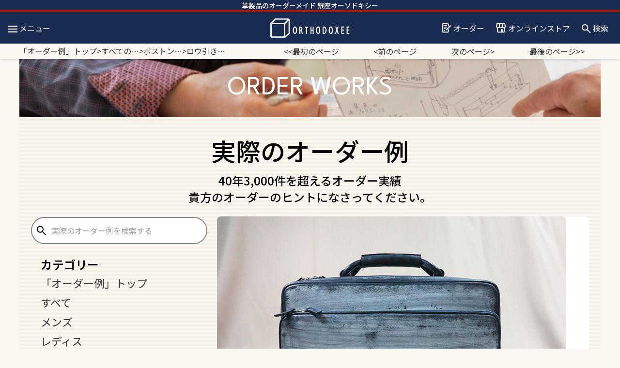

--- FILE ---
content_type: text/html; charset=UTF-8
request_url: https://orthodoxee.com/22391/
body_size: 100238
content:
<!DOCTYPE html>
<html dir="ltr" lang="ja" prefix="og: https://ogp.me/ns#">
<head>
<meta charset="utf-8" />
<meta name="viewport" content="width=device-width" />
<!-- bootstrap 4 -->
<link rel="stylesheet" href="https://stackpath.bootstrapcdn.com/bootstrap/4.3.1/css/bootstrap.min.css" integrity="sha384-ggOyR0iXCbMQv3Xipma34MD+dH/1fQ784/j6cY/iJTQUOhcWr7x9JvoRxT2MZw1T" crossorigin="anonymous">
<link rel="preconnect" href="https://fonts.googleapis.com">
<link rel="preconnect" href="https://fonts.gstatic.com">
<link href="https://fonts.googleapis.com/css2?family=League+Spartan:wght@100..900&family=Noto+Sans+JP:wght@100..900&display=swap" rel="stylesheet">
<link
    rel="stylesheet"
    href="https://cdnjs.cloudflare.com/ajax/libs/animate.css/4.1.1/animate.min.css"
  />
<link rel="stylesheet" href="https://use.fontawesome.com/releases/v5.6.1/css/all.css"/>
<title>実際のオーダー例 ロウ引き「スリーポケッツ」イージーオーダー - 鞄・バッグ・財布 革のフルオーダーメイド オーソドキシー｜東京・銀座 </title>

		<!-- All in One SEO 4.9.3 - aioseo.com -->
	<meta name="description" content="「こういう鞄を探してたんです。」 ご来店なさるなり、 店頭の｢スリーポケッツ｣を手に取るお客様。" />
	<meta name="robots" content="max-image-preview:large" />
	<meta name="author" content="orthodoxee"/>
	<link rel="canonical" href="https://orthodoxee.com/22391/" />
	<meta name="generator" content="All in One SEO (AIOSEO) 4.9.3" />
		<meta property="og:locale" content="ja_JP" />
		<meta property="og:site_name" content="鞄・バッグ・財布 革のフルオーダーメイド オーソドキシー｜東京・銀座 - 東京・銀座で創業1981年の技術と経験を誇る、バッグ・鞄・手帳カバー・財布などのフルオーダーメイド専門店。あなたが欲しいデザインや使い方の革製品を、フルオーダーで完璧にお作りします。 特別製牛革、爬虫類革等、幅広い品揃え。世界一の技術をご堪能ください。" />
		<meta property="og:type" content="article" />
		<meta property="og:title" content="実際のオーダー例 ロウ引き「スリーポケッツ」イージーオーダー - 鞄・バッグ・財布 革のフルオーダーメイド オーソドキシー｜東京・銀座 " />
		<meta property="og:description" content="「こういう鞄を探してたんです。」 ご来店なさるなり、 店頭の｢スリーポケッツ｣を手に取るお客様。" />
		<meta property="og:url" content="https://orthodoxee.com/22391/" />
		<meta property="og:image" content="https://ginza-orthodoxee.sakura.ne.jp/cms/wp-content/uploads/2021/05/ogp.png" />
		<meta property="og:image:secure_url" content="https://ginza-orthodoxee.sakura.ne.jp/cms/wp-content/uploads/2021/05/ogp.png" />
		<meta property="article:published_time" content="2016-01-06T06:20:09+00:00" />
		<meta property="article:modified_time" content="2021-12-17T08:55:58+00:00" />
		<meta name="twitter:card" content="summary" />
		<meta name="twitter:title" content="実際のオーダー例 ロウ引き「スリーポケッツ」イージーオーダー - 鞄・バッグ・財布 革のフルオーダーメイド オーソドキシー｜東京・銀座 " />
		<meta name="twitter:description" content="「こういう鞄を探してたんです。」 ご来店なさるなり、 店頭の｢スリーポケッツ｣を手に取るお客様。" />
		<meta name="twitter:image" content="https://ginza-orthodoxee.sakura.ne.jp/cms/wp-content/uploads/2021/05/ogp.png" />
		<script type="application/ld+json" class="aioseo-schema">
			{"@context":"https:\/\/schema.org","@graph":[{"@type":"BlogPosting","@id":"https:\/\/orthodoxee.com\/22391\/#blogposting","name":"\u5b9f\u969b\u306e\u30aa\u30fc\u30c0\u30fc\u4f8b \u30ed\u30a6\u5f15\u304d\u300c\u30b9\u30ea\u30fc\u30dd\u30b1\u30c3\u30c4\u300d\u30a4\u30fc\u30b8\u30fc\u30aa\u30fc\u30c0\u30fc - \u9784\u30fb\u30d0\u30c3\u30b0\u30fb\u8ca1\u5e03 \u9769\u306e\u30d5\u30eb\u30aa\u30fc\u30c0\u30fc\u30e1\u30a4\u30c9 \u30aa\u30fc\u30bd\u30c9\u30ad\u30b7\u30fc\uff5c\u6771\u4eac\u30fb\u9280\u5ea7","headline":"\u30ed\u30a6\u5f15\u304d\u300c\u30b9\u30ea\u30fc\u30dd\u30b1\u30c3\u30c4\u300d\u30a4\u30fc\u30b8\u30fc\u30aa\u30fc\u30c0\u30fc","author":{"@id":"https:\/\/orthodoxee.com\/author\/orthodoxee\/#author"},"publisher":{"@id":"https:\/\/orthodoxee.com\/#organization"},"image":{"@type":"ImageObject","url":"https:\/\/orthodoxee.com\/cms\/wp-content\/uploads\/2016\/01\/3pockets2.jpg","width":720,"height":540,"caption":"\u30aa\u30fc\u30c0\u30fc\u30e1\u30a4\u30c9\u306e\u30e9\u30b2\u30c3\u30b8\u30d0\u30c3\u30b0"},"datePublished":"2016-01-06T15:20:09+09:00","dateModified":"2021-12-17T17:55:58+09:00","inLanguage":"ja","mainEntityOfPage":{"@id":"https:\/\/orthodoxee.com\/22391\/#webpage"},"isPartOf":{"@id":"https:\/\/orthodoxee.com\/22391\/#webpage"},"articleSection":"\u3059\u3079\u3066, \u30e1\u30f3\u30ba, \u30dc\u30b9\u30c8\u30f3\u30d0\u30c3\u30b0, \u30e9\u30b2\u30c3\u30b8"},{"@type":"BreadcrumbList","@id":"https:\/\/orthodoxee.com\/22391\/#breadcrumblist","itemListElement":[{"@type":"ListItem","@id":"https:\/\/orthodoxee.com#listItem","position":1,"name":"\u30db\u30fc\u30e0","item":"https:\/\/orthodoxee.com","nextItem":{"@type":"ListItem","@id":"https:\/\/orthodoxee.com\/category\/bag\/#listItem","name":"\u3059\u3079\u3066\u306e\u30d0\u30c3\u30b0"}},{"@type":"ListItem","@id":"https:\/\/orthodoxee.com\/category\/bag\/#listItem","position":2,"name":"\u3059\u3079\u3066\u306e\u30d0\u30c3\u30b0","item":"https:\/\/orthodoxee.com\/category\/bag\/","nextItem":{"@type":"ListItem","@id":"https:\/\/orthodoxee.com\/category\/bag\/travel\/#listItem","name":"\u30dc\u30b9\u30c8\u30f3\u30d0\u30c3\u30b0"},"previousItem":{"@type":"ListItem","@id":"https:\/\/orthodoxee.com#listItem","name":"\u30db\u30fc\u30e0"}},{"@type":"ListItem","@id":"https:\/\/orthodoxee.com\/category\/bag\/travel\/#listItem","position":3,"name":"\u30dc\u30b9\u30c8\u30f3\u30d0\u30c3\u30b0","item":"https:\/\/orthodoxee.com\/category\/bag\/travel\/","nextItem":{"@type":"ListItem","@id":"https:\/\/orthodoxee.com\/22391\/#listItem","name":"\u30ed\u30a6\u5f15\u304d\u300c\u30b9\u30ea\u30fc\u30dd\u30b1\u30c3\u30c4\u300d\u30a4\u30fc\u30b8\u30fc\u30aa\u30fc\u30c0\u30fc"},"previousItem":{"@type":"ListItem","@id":"https:\/\/orthodoxee.com\/category\/bag\/#listItem","name":"\u3059\u3079\u3066\u306e\u30d0\u30c3\u30b0"}},{"@type":"ListItem","@id":"https:\/\/orthodoxee.com\/22391\/#listItem","position":4,"name":"\u30ed\u30a6\u5f15\u304d\u300c\u30b9\u30ea\u30fc\u30dd\u30b1\u30c3\u30c4\u300d\u30a4\u30fc\u30b8\u30fc\u30aa\u30fc\u30c0\u30fc","previousItem":{"@type":"ListItem","@id":"https:\/\/orthodoxee.com\/category\/bag\/travel\/#listItem","name":"\u30dc\u30b9\u30c8\u30f3\u30d0\u30c3\u30b0"}}]},{"@type":"Organization","@id":"https:\/\/orthodoxee.com\/#organization","name":"\u9784\u30fb\u30d0\u30c3\u30b0\u30fb\u8ca1\u5e03 \u9769\u306e\u30d5\u30eb\u30aa\u30fc\u30c0\u30fc\u30e1\u30a4\u30c9 \u30aa\u30fc\u30bd\u30c9\u30ad\u30b7\u30fc\uff5c\u6771\u4eac\u30fb\u9280\u5ea7","description":"\u6771\u4eac\u30fb\u9280\u5ea7\u3067\u5275\u696d1981\u5e74\u306e\u6280\u8853\u3068\u7d4c\u9a13\u3092\u8a87\u308b\u3001\u30d0\u30c3\u30b0\u30fb\u9784\u30fb\u624b\u5e33\u30ab\u30d0\u30fc\u30fb\u8ca1\u5e03\u306a\u3069\u306e\u30d5\u30eb\u30aa\u30fc\u30c0\u30fc\u30e1\u30a4\u30c9\u5c02\u9580\u5e97\u3002\u3042\u306a\u305f\u304c\u6b32\u3057\u3044\u30c7\u30b6\u30a4\u30f3\u3084\u4f7f\u3044\u65b9\u306e\u9769\u88fd\u54c1\u3092\u3001\u30d5\u30eb\u30aa\u30fc\u30c0\u30fc\u3067\u5b8c\u74a7\u306b\u304a\u4f5c\u308a\u3057\u307e\u3059\u3002 \u7279\u5225\u88fd\u725b\u9769\u3001\u722c\u866b\u985e\u9769\u7b49\u3001\u5e45\u5e83\u3044\u54c1\u63c3\u3048\u3002\u4e16\u754c\u4e00\u306e\u6280\u8853\u3092\u3054\u582a\u80fd\u304f\u3060\u3055\u3044\u3002","url":"https:\/\/orthodoxee.com\/","telephone":"+81362286868","logo":{"@type":"ImageObject","url":"https:\/\/ginza-orthodoxee.sakura.ne.jp\/cms\/wp-content\/uploads\/2021\/05\/ogp.png","@id":"https:\/\/orthodoxee.com\/22391\/#organizationLogo"},"image":{"@id":"https:\/\/orthodoxee.com\/22391\/#organizationLogo"}},{"@type":"Person","@id":"https:\/\/orthodoxee.com\/author\/orthodoxee\/#author","url":"https:\/\/orthodoxee.com\/author\/orthodoxee\/","name":"orthodoxee","image":{"@type":"ImageObject","@id":"https:\/\/orthodoxee.com\/22391\/#authorImage","url":"https:\/\/secure.gravatar.com\/avatar\/ad0ba5490fddfd566cf0d6b240afa6a39fcc50b3cd7076078bb947d2420b8b39?s=96&d=mm&r=g","width":96,"height":96,"caption":"orthodoxee"}},{"@type":"WebPage","@id":"https:\/\/orthodoxee.com\/22391\/#webpage","url":"https:\/\/orthodoxee.com\/22391\/","name":"\u5b9f\u969b\u306e\u30aa\u30fc\u30c0\u30fc\u4f8b \u30ed\u30a6\u5f15\u304d\u300c\u30b9\u30ea\u30fc\u30dd\u30b1\u30c3\u30c4\u300d\u30a4\u30fc\u30b8\u30fc\u30aa\u30fc\u30c0\u30fc - \u9784\u30fb\u30d0\u30c3\u30b0\u30fb\u8ca1\u5e03 \u9769\u306e\u30d5\u30eb\u30aa\u30fc\u30c0\u30fc\u30e1\u30a4\u30c9 \u30aa\u30fc\u30bd\u30c9\u30ad\u30b7\u30fc\uff5c\u6771\u4eac\u30fb\u9280\u5ea7","description":"\u300c\u3053\u3046\u3044\u3046\u9784\u3092\u63a2\u3057\u3066\u305f\u3093\u3067\u3059\u3002\u300d \u3054\u6765\u5e97\u306a\u3055\u308b\u306a\u308a\u3001 \u5e97\u982d\u306e\uff62\u30b9\u30ea\u30fc\u30dd\u30b1\u30c3\u30c4\uff63\u3092\u624b\u306b\u53d6\u308b\u304a\u5ba2\u69d8\u3002","inLanguage":"ja","isPartOf":{"@id":"https:\/\/orthodoxee.com\/#website"},"breadcrumb":{"@id":"https:\/\/orthodoxee.com\/22391\/#breadcrumblist"},"author":{"@id":"https:\/\/orthodoxee.com\/author\/orthodoxee\/#author"},"creator":{"@id":"https:\/\/orthodoxee.com\/author\/orthodoxee\/#author"},"image":{"@type":"ImageObject","url":"https:\/\/orthodoxee.com\/cms\/wp-content\/uploads\/2016\/01\/3pockets2.jpg","@id":"https:\/\/orthodoxee.com\/22391\/#mainImage","width":720,"height":540,"caption":"\u30aa\u30fc\u30c0\u30fc\u30e1\u30a4\u30c9\u306e\u30e9\u30b2\u30c3\u30b8\u30d0\u30c3\u30b0"},"primaryImageOfPage":{"@id":"https:\/\/orthodoxee.com\/22391\/#mainImage"},"datePublished":"2016-01-06T15:20:09+09:00","dateModified":"2021-12-17T17:55:58+09:00"},{"@type":"WebSite","@id":"https:\/\/orthodoxee.com\/#website","url":"https:\/\/orthodoxee.com\/","name":"\u9784\u30fb\u30d0\u30c3\u30b0\u30fb\u8ca1\u5e03 \u9769\u306e\u30d5\u30eb\u30aa\u30fc\u30c0\u30fc\u30e1\u30a4\u30c9 \u30aa\u30fc\u30bd\u30c9\u30ad\u30b7\u30fc\uff5c\u6771\u4eac\u30fb\u9280\u5ea7","description":"\u6771\u4eac\u30fb\u9280\u5ea7\u3067\u5275\u696d1981\u5e74\u306e\u6280\u8853\u3068\u7d4c\u9a13\u3092\u8a87\u308b\u3001\u30d0\u30c3\u30b0\u30fb\u9784\u30fb\u624b\u5e33\u30ab\u30d0\u30fc\u30fb\u8ca1\u5e03\u306a\u3069\u306e\u30d5\u30eb\u30aa\u30fc\u30c0\u30fc\u30e1\u30a4\u30c9\u5c02\u9580\u5e97\u3002\u3042\u306a\u305f\u304c\u6b32\u3057\u3044\u30c7\u30b6\u30a4\u30f3\u3084\u4f7f\u3044\u65b9\u306e\u9769\u88fd\u54c1\u3092\u3001\u30d5\u30eb\u30aa\u30fc\u30c0\u30fc\u3067\u5b8c\u74a7\u306b\u304a\u4f5c\u308a\u3057\u307e\u3059\u3002 \u7279\u5225\u88fd\u725b\u9769\u3001\u722c\u866b\u985e\u9769\u7b49\u3001\u5e45\u5e83\u3044\u54c1\u63c3\u3048\u3002\u4e16\u754c\u4e00\u306e\u6280\u8853\u3092\u3054\u582a\u80fd\u304f\u3060\u3055\u3044\u3002","inLanguage":"ja","publisher":{"@id":"https:\/\/orthodoxee.com\/#organization"}}]}
		</script>
		<!-- All in One SEO -->


<!-- Google Tag Manager for WordPress by gtm4wp.com -->
<script data-cfasync="false" data-pagespeed-no-defer>
	var gtm4wp_datalayer_name = "dataLayer";
	var dataLayer = dataLayer || [];
</script>
<!-- End Google Tag Manager for WordPress by gtm4wp.com --><link rel="alternate" type="application/rss+xml" title="鞄・バッグ・財布 革のフルオーダーメイド オーソドキシー｜東京・銀座 &raquo; フィード" href="https://orthodoxee.com/feed/" />
<link rel="alternate" type="application/rss+xml" title="鞄・バッグ・財布 革のフルオーダーメイド オーソドキシー｜東京・銀座 &raquo; コメントフィード" href="https://orthodoxee.com/comments/feed/" />
<link rel="alternate" type="application/rss+xml" title="鞄・バッグ・財布 革のフルオーダーメイド オーソドキシー｜東京・銀座 &raquo; ロウ引き「スリーポケッツ」イージーオーダー のコメントのフィード" href="https://orthodoxee.com/22391/feed/" />
<link rel="alternate" title="oEmbed (JSON)" type="application/json+oembed" href="https://orthodoxee.com/wp-json/oembed/1.0/embed?url=https%3A%2F%2Forthodoxee.com%2F22391%2F" />
<link rel="alternate" title="oEmbed (XML)" type="text/xml+oembed" href="https://orthodoxee.com/wp-json/oembed/1.0/embed?url=https%3A%2F%2Forthodoxee.com%2F22391%2F&#038;format=xml" />
<style id='wp-img-auto-sizes-contain-inline-css' type='text/css'>
img:is([sizes=auto i],[sizes^="auto," i]){contain-intrinsic-size:3000px 1500px}
/*# sourceURL=wp-img-auto-sizes-contain-inline-css */
</style>
<style id='wp-emoji-styles-inline-css' type='text/css'>

	img.wp-smiley, img.emoji {
		display: inline !important;
		border: none !important;
		box-shadow: none !important;
		height: 1em !important;
		width: 1em !important;
		margin: 0 0.07em !important;
		vertical-align: -0.1em !important;
		background: none !important;
		padding: 0 !important;
	}
/*# sourceURL=wp-emoji-styles-inline-css */
</style>
<style id='wp-block-library-inline-css' type='text/css'>
:root{--wp-block-synced-color:#7a00df;--wp-block-synced-color--rgb:122,0,223;--wp-bound-block-color:var(--wp-block-synced-color);--wp-editor-canvas-background:#ddd;--wp-admin-theme-color:#007cba;--wp-admin-theme-color--rgb:0,124,186;--wp-admin-theme-color-darker-10:#006ba1;--wp-admin-theme-color-darker-10--rgb:0,107,160.5;--wp-admin-theme-color-darker-20:#005a87;--wp-admin-theme-color-darker-20--rgb:0,90,135;--wp-admin-border-width-focus:2px}@media (min-resolution:192dpi){:root{--wp-admin-border-width-focus:1.5px}}.wp-element-button{cursor:pointer}:root .has-very-light-gray-background-color{background-color:#eee}:root .has-very-dark-gray-background-color{background-color:#313131}:root .has-very-light-gray-color{color:#eee}:root .has-very-dark-gray-color{color:#313131}:root .has-vivid-green-cyan-to-vivid-cyan-blue-gradient-background{background:linear-gradient(135deg,#00d084,#0693e3)}:root .has-purple-crush-gradient-background{background:linear-gradient(135deg,#34e2e4,#4721fb 50%,#ab1dfe)}:root .has-hazy-dawn-gradient-background{background:linear-gradient(135deg,#faaca8,#dad0ec)}:root .has-subdued-olive-gradient-background{background:linear-gradient(135deg,#fafae1,#67a671)}:root .has-atomic-cream-gradient-background{background:linear-gradient(135deg,#fdd79a,#004a59)}:root .has-nightshade-gradient-background{background:linear-gradient(135deg,#330968,#31cdcf)}:root .has-midnight-gradient-background{background:linear-gradient(135deg,#020381,#2874fc)}:root{--wp--preset--font-size--normal:16px;--wp--preset--font-size--huge:42px}.has-regular-font-size{font-size:1em}.has-larger-font-size{font-size:2.625em}.has-normal-font-size{font-size:var(--wp--preset--font-size--normal)}.has-huge-font-size{font-size:var(--wp--preset--font-size--huge)}.has-text-align-center{text-align:center}.has-text-align-left{text-align:left}.has-text-align-right{text-align:right}.has-fit-text{white-space:nowrap!important}#end-resizable-editor-section{display:none}.aligncenter{clear:both}.items-justified-left{justify-content:flex-start}.items-justified-center{justify-content:center}.items-justified-right{justify-content:flex-end}.items-justified-space-between{justify-content:space-between}.screen-reader-text{border:0;clip-path:inset(50%);height:1px;margin:-1px;overflow:hidden;padding:0;position:absolute;width:1px;word-wrap:normal!important}.screen-reader-text:focus{background-color:#ddd;clip-path:none;color:#444;display:block;font-size:1em;height:auto;left:5px;line-height:normal;padding:15px 23px 14px;text-decoration:none;top:5px;width:auto;z-index:100000}html :where(.has-border-color){border-style:solid}html :where([style*=border-top-color]){border-top-style:solid}html :where([style*=border-right-color]){border-right-style:solid}html :where([style*=border-bottom-color]){border-bottom-style:solid}html :where([style*=border-left-color]){border-left-style:solid}html :where([style*=border-width]){border-style:solid}html :where([style*=border-top-width]){border-top-style:solid}html :where([style*=border-right-width]){border-right-style:solid}html :where([style*=border-bottom-width]){border-bottom-style:solid}html :where([style*=border-left-width]){border-left-style:solid}html :where(img[class*=wp-image-]){height:auto;max-width:100%}:where(figure){margin:0 0 1em}html :where(.is-position-sticky){--wp-admin--admin-bar--position-offset:var(--wp-admin--admin-bar--height,0px)}@media screen and (max-width:600px){html :where(.is-position-sticky){--wp-admin--admin-bar--position-offset:0px}}

/*# sourceURL=wp-block-library-inline-css */
</style><style id='global-styles-inline-css' type='text/css'>
:root{--wp--preset--aspect-ratio--square: 1;--wp--preset--aspect-ratio--4-3: 4/3;--wp--preset--aspect-ratio--3-4: 3/4;--wp--preset--aspect-ratio--3-2: 3/2;--wp--preset--aspect-ratio--2-3: 2/3;--wp--preset--aspect-ratio--16-9: 16/9;--wp--preset--aspect-ratio--9-16: 9/16;--wp--preset--color--black: #000000;--wp--preset--color--cyan-bluish-gray: #abb8c3;--wp--preset--color--white: #ffffff;--wp--preset--color--pale-pink: #f78da7;--wp--preset--color--vivid-red: #cf2e2e;--wp--preset--color--luminous-vivid-orange: #ff6900;--wp--preset--color--luminous-vivid-amber: #fcb900;--wp--preset--color--light-green-cyan: #7bdcb5;--wp--preset--color--vivid-green-cyan: #00d084;--wp--preset--color--pale-cyan-blue: #8ed1fc;--wp--preset--color--vivid-cyan-blue: #0693e3;--wp--preset--color--vivid-purple: #9b51e0;--wp--preset--gradient--vivid-cyan-blue-to-vivid-purple: linear-gradient(135deg,rgb(6,147,227) 0%,rgb(155,81,224) 100%);--wp--preset--gradient--light-green-cyan-to-vivid-green-cyan: linear-gradient(135deg,rgb(122,220,180) 0%,rgb(0,208,130) 100%);--wp--preset--gradient--luminous-vivid-amber-to-luminous-vivid-orange: linear-gradient(135deg,rgb(252,185,0) 0%,rgb(255,105,0) 100%);--wp--preset--gradient--luminous-vivid-orange-to-vivid-red: linear-gradient(135deg,rgb(255,105,0) 0%,rgb(207,46,46) 100%);--wp--preset--gradient--very-light-gray-to-cyan-bluish-gray: linear-gradient(135deg,rgb(238,238,238) 0%,rgb(169,184,195) 100%);--wp--preset--gradient--cool-to-warm-spectrum: linear-gradient(135deg,rgb(74,234,220) 0%,rgb(151,120,209) 20%,rgb(207,42,186) 40%,rgb(238,44,130) 60%,rgb(251,105,98) 80%,rgb(254,248,76) 100%);--wp--preset--gradient--blush-light-purple: linear-gradient(135deg,rgb(255,206,236) 0%,rgb(152,150,240) 100%);--wp--preset--gradient--blush-bordeaux: linear-gradient(135deg,rgb(254,205,165) 0%,rgb(254,45,45) 50%,rgb(107,0,62) 100%);--wp--preset--gradient--luminous-dusk: linear-gradient(135deg,rgb(255,203,112) 0%,rgb(199,81,192) 50%,rgb(65,88,208) 100%);--wp--preset--gradient--pale-ocean: linear-gradient(135deg,rgb(255,245,203) 0%,rgb(182,227,212) 50%,rgb(51,167,181) 100%);--wp--preset--gradient--electric-grass: linear-gradient(135deg,rgb(202,248,128) 0%,rgb(113,206,126) 100%);--wp--preset--gradient--midnight: linear-gradient(135deg,rgb(2,3,129) 0%,rgb(40,116,252) 100%);--wp--preset--font-size--small: 13px;--wp--preset--font-size--medium: 20px;--wp--preset--font-size--large: 36px;--wp--preset--font-size--x-large: 42px;--wp--preset--spacing--20: 0.44rem;--wp--preset--spacing--30: 0.67rem;--wp--preset--spacing--40: 1rem;--wp--preset--spacing--50: 1.5rem;--wp--preset--spacing--60: 2.25rem;--wp--preset--spacing--70: 3.38rem;--wp--preset--spacing--80: 5.06rem;--wp--preset--shadow--natural: 6px 6px 9px rgba(0, 0, 0, 0.2);--wp--preset--shadow--deep: 12px 12px 50px rgba(0, 0, 0, 0.4);--wp--preset--shadow--sharp: 6px 6px 0px rgba(0, 0, 0, 0.2);--wp--preset--shadow--outlined: 6px 6px 0px -3px rgb(255, 255, 255), 6px 6px rgb(0, 0, 0);--wp--preset--shadow--crisp: 6px 6px 0px rgb(0, 0, 0);}:where(.is-layout-flex){gap: 0.5em;}:where(.is-layout-grid){gap: 0.5em;}body .is-layout-flex{display: flex;}.is-layout-flex{flex-wrap: wrap;align-items: center;}.is-layout-flex > :is(*, div){margin: 0;}body .is-layout-grid{display: grid;}.is-layout-grid > :is(*, div){margin: 0;}:where(.wp-block-columns.is-layout-flex){gap: 2em;}:where(.wp-block-columns.is-layout-grid){gap: 2em;}:where(.wp-block-post-template.is-layout-flex){gap: 1.25em;}:where(.wp-block-post-template.is-layout-grid){gap: 1.25em;}.has-black-color{color: var(--wp--preset--color--black) !important;}.has-cyan-bluish-gray-color{color: var(--wp--preset--color--cyan-bluish-gray) !important;}.has-white-color{color: var(--wp--preset--color--white) !important;}.has-pale-pink-color{color: var(--wp--preset--color--pale-pink) !important;}.has-vivid-red-color{color: var(--wp--preset--color--vivid-red) !important;}.has-luminous-vivid-orange-color{color: var(--wp--preset--color--luminous-vivid-orange) !important;}.has-luminous-vivid-amber-color{color: var(--wp--preset--color--luminous-vivid-amber) !important;}.has-light-green-cyan-color{color: var(--wp--preset--color--light-green-cyan) !important;}.has-vivid-green-cyan-color{color: var(--wp--preset--color--vivid-green-cyan) !important;}.has-pale-cyan-blue-color{color: var(--wp--preset--color--pale-cyan-blue) !important;}.has-vivid-cyan-blue-color{color: var(--wp--preset--color--vivid-cyan-blue) !important;}.has-vivid-purple-color{color: var(--wp--preset--color--vivid-purple) !important;}.has-black-background-color{background-color: var(--wp--preset--color--black) !important;}.has-cyan-bluish-gray-background-color{background-color: var(--wp--preset--color--cyan-bluish-gray) !important;}.has-white-background-color{background-color: var(--wp--preset--color--white) !important;}.has-pale-pink-background-color{background-color: var(--wp--preset--color--pale-pink) !important;}.has-vivid-red-background-color{background-color: var(--wp--preset--color--vivid-red) !important;}.has-luminous-vivid-orange-background-color{background-color: var(--wp--preset--color--luminous-vivid-orange) !important;}.has-luminous-vivid-amber-background-color{background-color: var(--wp--preset--color--luminous-vivid-amber) !important;}.has-light-green-cyan-background-color{background-color: var(--wp--preset--color--light-green-cyan) !important;}.has-vivid-green-cyan-background-color{background-color: var(--wp--preset--color--vivid-green-cyan) !important;}.has-pale-cyan-blue-background-color{background-color: var(--wp--preset--color--pale-cyan-blue) !important;}.has-vivid-cyan-blue-background-color{background-color: var(--wp--preset--color--vivid-cyan-blue) !important;}.has-vivid-purple-background-color{background-color: var(--wp--preset--color--vivid-purple) !important;}.has-black-border-color{border-color: var(--wp--preset--color--black) !important;}.has-cyan-bluish-gray-border-color{border-color: var(--wp--preset--color--cyan-bluish-gray) !important;}.has-white-border-color{border-color: var(--wp--preset--color--white) !important;}.has-pale-pink-border-color{border-color: var(--wp--preset--color--pale-pink) !important;}.has-vivid-red-border-color{border-color: var(--wp--preset--color--vivid-red) !important;}.has-luminous-vivid-orange-border-color{border-color: var(--wp--preset--color--luminous-vivid-orange) !important;}.has-luminous-vivid-amber-border-color{border-color: var(--wp--preset--color--luminous-vivid-amber) !important;}.has-light-green-cyan-border-color{border-color: var(--wp--preset--color--light-green-cyan) !important;}.has-vivid-green-cyan-border-color{border-color: var(--wp--preset--color--vivid-green-cyan) !important;}.has-pale-cyan-blue-border-color{border-color: var(--wp--preset--color--pale-cyan-blue) !important;}.has-vivid-cyan-blue-border-color{border-color: var(--wp--preset--color--vivid-cyan-blue) !important;}.has-vivid-purple-border-color{border-color: var(--wp--preset--color--vivid-purple) !important;}.has-vivid-cyan-blue-to-vivid-purple-gradient-background{background: var(--wp--preset--gradient--vivid-cyan-blue-to-vivid-purple) !important;}.has-light-green-cyan-to-vivid-green-cyan-gradient-background{background: var(--wp--preset--gradient--light-green-cyan-to-vivid-green-cyan) !important;}.has-luminous-vivid-amber-to-luminous-vivid-orange-gradient-background{background: var(--wp--preset--gradient--luminous-vivid-amber-to-luminous-vivid-orange) !important;}.has-luminous-vivid-orange-to-vivid-red-gradient-background{background: var(--wp--preset--gradient--luminous-vivid-orange-to-vivid-red) !important;}.has-very-light-gray-to-cyan-bluish-gray-gradient-background{background: var(--wp--preset--gradient--very-light-gray-to-cyan-bluish-gray) !important;}.has-cool-to-warm-spectrum-gradient-background{background: var(--wp--preset--gradient--cool-to-warm-spectrum) !important;}.has-blush-light-purple-gradient-background{background: var(--wp--preset--gradient--blush-light-purple) !important;}.has-blush-bordeaux-gradient-background{background: var(--wp--preset--gradient--blush-bordeaux) !important;}.has-luminous-dusk-gradient-background{background: var(--wp--preset--gradient--luminous-dusk) !important;}.has-pale-ocean-gradient-background{background: var(--wp--preset--gradient--pale-ocean) !important;}.has-electric-grass-gradient-background{background: var(--wp--preset--gradient--electric-grass) !important;}.has-midnight-gradient-background{background: var(--wp--preset--gradient--midnight) !important;}.has-small-font-size{font-size: var(--wp--preset--font-size--small) !important;}.has-medium-font-size{font-size: var(--wp--preset--font-size--medium) !important;}.has-large-font-size{font-size: var(--wp--preset--font-size--large) !important;}.has-x-large-font-size{font-size: var(--wp--preset--font-size--x-large) !important;}
/*# sourceURL=global-styles-inline-css */
</style>

<style id='classic-theme-styles-inline-css' type='text/css'>
/*! This file is auto-generated */
.wp-block-button__link{color:#fff;background-color:#32373c;border-radius:9999px;box-shadow:none;text-decoration:none;padding:calc(.667em + 2px) calc(1.333em + 2px);font-size:1.125em}.wp-block-file__button{background:#32373c;color:#fff;text-decoration:none}
/*# sourceURL=/wp-includes/css/classic-themes.min.css */
</style>
<link rel='stylesheet' id='contact-form-7-css' href='https://orthodoxee.com/cms/wp-content/plugins/contact-form-7/includes/css/styles.css?ver=6.1.4' type='text/css' media='all' />
<link rel='stylesheet' id='cf7msm_styles-css' href='https://orthodoxee.com/cms/wp-content/plugins/contact-form-7-multi-step-module-premium/resources/cf7msm.css?ver=4.4.3' type='text/css' media='all' />
<link rel='stylesheet' id='responsive-lightbox-swipebox-css' href='https://orthodoxee.com/cms/wp-content/plugins/responsive-lightbox/assets/swipebox/swipebox.min.css?ver=1.5.2' type='text/css' media='all' />
<link rel='stylesheet' id='share-css-css' href='https://orthodoxee.com/cms/wp-content/themes/orthodoxee2/css/share.css?ver=1768948657' type='text/css' media='all' />
<link rel='stylesheet' id='page-css-css' href='https://orthodoxee.com/cms/wp-content/themes/orthodoxee2/css/page.css?ver=1768948657' type='text/css' media='all' />
<link rel='stylesheet' id='wp-pagenavi-css' href='https://orthodoxee.com/cms/wp-content/plugins/wp-pagenavi/pagenavi-css.css?ver=2.70' type='text/css' media='all' />
<!--n2css--><!--n2js--><script type="text/javascript" src="https://orthodoxee.com/cms/wp-includes/js/jquery/jquery.min.js?ver=3.7.1" id="jquery-core-js"></script>
<script type="text/javascript" src="https://orthodoxee.com/cms/wp-includes/js/jquery/jquery-migrate.min.js?ver=3.4.1" id="jquery-migrate-js"></script>
<script type="text/javascript" id="image-watermark-no-right-click-js-before">
/* <![CDATA[ */
var iwArgsNoRightClick = {"rightclick":"Y","draganddrop":"Y","devtools":"Y","enableToast":"Y","toastMessage":"This content is protected"};

//# sourceURL=image-watermark-no-right-click-js-before
/* ]]> */
</script>
<script type="text/javascript" src="https://orthodoxee.com/cms/wp-content/plugins/image-watermark/js/no-right-click.js?ver=2.0.4" id="image-watermark-no-right-click-js"></script>
<script type="text/javascript" src="https://orthodoxee.com/cms/wp-content/plugins/responsive-lightbox/assets/dompurify/purify.min.js?ver=3.3.1" id="dompurify-js"></script>
<script type="text/javascript" id="responsive-lightbox-sanitizer-js-before">
/* <![CDATA[ */
window.RLG = window.RLG || {}; window.RLG.sanitizeAllowedHosts = ["youtube.com","www.youtube.com","youtu.be","vimeo.com","player.vimeo.com"];
//# sourceURL=responsive-lightbox-sanitizer-js-before
/* ]]> */
</script>
<script type="text/javascript" src="https://orthodoxee.com/cms/wp-content/plugins/responsive-lightbox/js/sanitizer.js?ver=2.6.1" id="responsive-lightbox-sanitizer-js"></script>
<script type="text/javascript" src="https://orthodoxee.com/cms/wp-content/plugins/responsive-lightbox/assets/swipebox/jquery.swipebox.min.js?ver=1.5.2" id="responsive-lightbox-swipebox-js"></script>
<script type="text/javascript" src="https://orthodoxee.com/cms/wp-includes/js/underscore.min.js?ver=1.13.7" id="underscore-js"></script>
<script type="text/javascript" src="https://orthodoxee.com/cms/wp-content/plugins/responsive-lightbox/assets/infinitescroll/infinite-scroll.pkgd.min.js?ver=4.0.1" id="responsive-lightbox-infinite-scroll-js"></script>
<script type="text/javascript" id="responsive-lightbox-js-before">
/* <![CDATA[ */
var rlArgs = {"script":"swipebox","selector":"lightbox","customEvents":"","activeGalleries":false,"animation":true,"hideCloseButtonOnMobile":false,"removeBarsOnMobile":false,"hideBars":true,"hideBarsDelay":5000,"videoMaxWidth":1080,"useSVG":true,"loopAtEnd":false,"woocommerce_gallery":false,"ajaxurl":"https:\/\/orthodoxee.com\/cms\/wp-admin\/admin-ajax.php","nonce":"8851a9d0d5","preview":false,"postId":22391,"scriptExtension":false};

//# sourceURL=responsive-lightbox-js-before
/* ]]> */
</script>
<script type="text/javascript" src="https://orthodoxee.com/cms/wp-content/plugins/responsive-lightbox/js/front.js?ver=2.6.1" id="responsive-lightbox-js"></script>
<link rel="https://api.w.org/" href="https://orthodoxee.com/wp-json/" /><link rel="alternate" title="JSON" type="application/json" href="https://orthodoxee.com/wp-json/wp/v2/posts/22391" /><link rel="EditURI" type="application/rsd+xml" title="RSD" href="https://orthodoxee.com/cms/xmlrpc.php?rsd" />
<meta name="generator" content="WordPress 6.9" />
<link rel='shortlink' href='https://orthodoxee.com/?p=22391' />

<!-- Google Tag Manager for WordPress by gtm4wp.com -->
<!-- GTM Container placement set to footer -->
<script data-cfasync="false" data-pagespeed-no-defer type="text/javascript">
	var dataLayer_content = {"pagePostType":"post","pagePostType2":"single-post","pageCategory":["order","mens","travel"],"pageAttributes":["%e3%83%a9%e3%82%b2%e3%83%83%e3%82%b8"],"pagePostAuthor":"orthodoxee"};
	dataLayer.push( dataLayer_content );
</script>
<script data-cfasync="false" data-pagespeed-no-defer type="text/javascript">
(function(w,d,s,l,i){w[l]=w[l]||[];w[l].push({'gtm.start':
new Date().getTime(),event:'gtm.js'});var f=d.getElementsByTagName(s)[0],
j=d.createElement(s),dl=l!='dataLayer'?'&l='+l:'';j.async=true;j.src=
'//www.googletagmanager.com/gtm.js?id='+i+dl;f.parentNode.insertBefore(j,f);
})(window,document,'script','dataLayer','GTM-PLP9LVW');
</script>
<!-- End Google Tag Manager for WordPress by gtm4wp.com --><link rel="icon" href="https://orthodoxee.com/cms/wp-content/uploads/2021/05/favicon-1-150x150.png" sizes="32x32" />
<link rel="icon" href="https://orthodoxee.com/cms/wp-content/uploads/2021/05/favicon-1.png" sizes="192x192" />
<link rel="apple-touch-icon" href="https://orthodoxee.com/cms/wp-content/uploads/2021/05/favicon-1.png" />
<meta name="msapplication-TileImage" content="https://orthodoxee.com/cms/wp-content/uploads/2021/05/favicon-1.png" />
</head>
<body class="wp-singular post-template-default single single-post postid-22391 single-format-standard wp-theme-orthodoxee2 class-name fade-control">

<div class="header-wrap">
  <h1 class="toptxt">革製品のオーダーメイド 銀座オーソドキシー</h1>
  <header id="header" role="banner">
    <div class="inner" style="padding:0">
      <div class="d-flex justify-content-between align-items-center pl-md-3 pl-1">
        <div id="mhead">
          <nav>
            <div id="slidetoggle_menu" class="mnavi">
              <div id="slide_button">
                <div class="d-flex justify-content-between">
                  <button id="menu-toggle" class="pr-1 pl-2 pl-md-0" style="cursor: pointer;"><img src="https://orthodoxee.com/cms/wp-content/themes/orthodoxee2/img/hamburger-w.png" style="vertical-align: bottom; margin-bottom:6px;" ></button>
                  <div id="menu-text" style="cursor: pointer;"><span>メニュー</span></div>
                </div>
              </div>
            </div>
          </nav>
        </div>
        <!-- mhead -->
        
        <div class="logo-img pl-md-0 pl-4">
                    <a href="/#pagetop" class="nohover"><img src="https://orthodoxee.com/cms/wp-content/themes/orthodoxee2/img/logo.png" alt="オーソドキシー" /></a>
                  </div>
        <div class="d-flex justify-content-between align-items-center pr-2">
          <div class="pr-md-4 pr-1">
            <div id="order-button">
              <div class="d-flex justify-content-between align-items-center"><img src="https://orthodoxee.com/cms/wp-content/themes/orthodoxee2/img/icon-order.png" style="vertical-align: bottom;">&nbsp;<span>オーダー</span></div>
            </div>
          </div>
          <div class="pr-md-4 pr-1"><a href="https://shop.orthodoxee.com/" class="nohover">
            <div class="d-flex justify-content-between align-items-center"><img src="https://orthodoxee.com/cms/wp-content/themes/orthodoxee2/img/icon-shop.png" style="vertical-align: bottom;">&nbsp;<span>オンラインストア</span></div>
            </a></div>
          <div class="pr-md-3 pr-1">
            <div id="search-container">
              <div id="search-button">
                <div class="d-flex justify-content-between align-items-end"><img src="https://orthodoxee.com/cms/wp-content/themes/orthodoxee2/img/icon-search.png" style="vertical-align: bottom;" width="19" height="19" class="mb-1">&nbsp;<span>検索</span></div>
              </div>
            </div>
            <!-- search-container --> 
          </div>
        </div>
        <!-- d-flex --> 
      </div>
      <!-- d-flex --> 
    </div>
    <!-- inner --> 
  </header>
</div>
<!-- header-wrap -->

<div class="pagetop" id="pagetop"></div>
<div class="navi-cover">
  <div class="inner-page">
    <div class="row pt-1">
      <div class="col-5 pankuzu">
        <span property="itemListElement" typeof="ListItem"><a property="item" typeof="WebPage" title="鞄・バッ…へ移動する" href="/case/" class="home" ><span property="name">「オーダー例」トップ</span></a><meta property="position" content="1"></span> &gt; <span property="itemListElement" typeof="ListItem"><a property="item" typeof="WebPage" title="Go to the すべての… カテゴリー archives." href="https://orthodoxee.com/category/bag/" class="taxonomy category" ><span property="name">すべての…</span></a><meta property="position" content="2"></span> &gt; <span property="itemListElement" typeof="ListItem"><a property="item" typeof="WebPage" title="Go to the ボストン… カテゴリー archives." href="https://orthodoxee.com/category/bag/travel/" class="taxonomy category" ><span property="name">ボストン…</span></a><meta property="position" content="3"></span> &gt; <span property="itemListElement" typeof="ListItem"><span property="name" class="post post-post current-item">ロウ引き…</span><meta property="url" content="https://orthodoxee.com/22391/"><meta property="position" content="4"></span>      </div>
      <!-- ページ送りリンクの追加 -->
      <div class="col-7 px-5 pagination-height pt-1">
        <div class="pagination-dropdown"> 
          <!-- 最初のページリンク -->
          <a href="https://orthodoxee.com/38/"><<最初のページ</a>          
          <!-- 前のページリンク -->
          <a href="https://orthodoxee.com/20175/" rel="prev"><前のページ</a>          
          <!-- 次のページリンク -->
          <a href="https://orthodoxee.com/21931/" rel="next">次のページ></a>          
          <!-- 最後のページリンク -->
          <a href="https://orthodoxee.com/57765/">最後のページ>></a>        </div>
      </div>
    </div>
  </div>
</div>
<div class="inner-page add">
<section id="content" role="main" class="entry-content">
<div class="bg-title bg-title-orderworks">
  <div class="text-overlay">ORDER WORKS</div>
</div>
<div class="bg-line">
<h1>実際のオーダー例</h1>
<h3 class="text-center mb-4 mt-2"> 40年3,000件を超えるオーダー実績<br>
  貴方のオーダーのヒントになさってください。 </h3>
<div class="row no-gutters">
<div class="col-lg-4 col-12">
  <div class="category-list-container">
    <form class="search-form" role="search" method="get" action="https://orthodoxee.com/">
      <img src="https://orthodoxee.com/cms/wp-content/themes/orthodoxee2/img/icon-search-blk.png">
      <input type="text" name="s" placeholder="実際のオーダー例を検索する">
      <input type="hidden" name="post_type" value="post">
      <input type="hidden" name="search_target" value="post_search">
    </form>
    <p class="category-title d-none d-lg-block">カテゴリー</p>
    <ul class="category-list d-none d-lg-block">
              <li><a href="/case">「オーダー例」トップ</a></li><li><a href="https://orthodoxee.com/category/order/">すべて</a></li><li><a href="https://orthodoxee.com/category/mens/">メンズ</a></li><li><a href="https://orthodoxee.com/category/ladies/">レディス</a></li><li><a href="https://orthodoxee.com/category/orderstory/">オーダーストーリー</a></li><li><a href="https://orthodoxee.com/category/bag/">すべてのバッグ</a><ul class="child-category-list"><li><a href="https://orthodoxee.com/category/bag/businessbag/">ビジネスバッグ</a></li><li><a href="https://orthodoxee.com/category/bag/totebag/">トートバッグ</a></li><li><a href="https://orthodoxee.com/category/bag/shoulderbag/">ショルダーバッグ</a></li><li><a href="https://orthodoxee.com/category/bag/clutchbag/">クラッチバッグ</a></li><li><a href="https://orthodoxee.com/category/bag/handbag/">ハンドバッグ</a></li><li><a href="https://orthodoxee.com/category/bag/west/">ボディバッグ・ウエストポーチ</a></li><li><a href="https://orthodoxee.com/category/bag/travel/">ボストンバッグ</a></li><li><a href="https://orthodoxee.com/category/bag/backpack/">リュック</a></li><li><a href="https://orthodoxee.com/category/bag/baginbag/">バッグインバッグ・ポーチ</a></li></ul></li><li><a href="https://orthodoxee.com/category/caraccessory/">カーアクセサリー</a></li><li><a href="https://orthodoxee.com/category/museumline/">ミュージアム・ライン</a></li><li><a href="https://orthodoxee.com/category/import/">季節のインポート品</a></li><li><a href="https://orthodoxee.com/category/%e5%90%84%e7%a8%ae%e3%82%b1%e3%83%bc%e3%82%b9%ef%bc%86%e3%82%ab%e3%83%90%e3%83%bc/">各種ケース＆カバー</a></li><li><a href="https://orthodoxee.com/category/wallet/">すべての財布</a><ul class="child-category-list"><li><a href="https://orthodoxee.com/category/wallet/parse/">長財布</a></li><li><a href="https://orthodoxee.com/category/wallet/parsewallet/">折り財布</a></li><li><a href="https://orthodoxee.com/category/wallet/%e3%82%b8%e3%83%bc%e3%83%b4%e3%82%ba/">ジーヴズ</a></li><li><a href="https://orthodoxee.com/category/wallet/%e5%b0%8f%e9%8a%ad%e5%85%a5%e3%82%8c/">小銭入れ</a></li></ul></li><li><a href="https://orthodoxee.com/category/stationery-order-2/">すべてのビジネス小物</a><ul class="child-category-list"><li><a href="https://orthodoxee.com/category/stationery-order-2/stationery/">名刺入れ・カード入れ</a></li><li><a href="https://orthodoxee.com/category/stationery-order-2/stationery-order/">社員証入れ</a></li></ul></li><li><a href="https://orthodoxee.com/category/stationery-order-4/">すべてのステーショナリー</a><ul class="child-category-list"><li><a href="https://orthodoxee.com/category/stationery-order-4/stationery-order-6/">ペンケース</a></li><li><a href="https://orthodoxee.com/category/stationery-order-4/bookcover/">システム手帳</a></li><li><a href="https://orthodoxee.com/category/stationery-order-4/tetyoucover/">手帳カバー・ブックカバー</a></li><li><a href="https://orthodoxee.com/category/stationery-order-4/stationery-order-3/">ジョッター</a></li></ul></li><li><a href="https://orthodoxee.com/category/accessory/">その他小物</a><ul class="child-category-list"><li><a href="https://orthodoxee.com/category/accessory/belt/">ベルト</a></li><li><a href="https://orthodoxee.com/category/accessory/stationery-order-5/">台本カバー</a></li><li><a href="https://orthodoxee.com/category/accessory/accessory-order/">メガネケース</a></li><li><a href="https://orthodoxee.com/category/accessory/accessory-order-2/">キーケース・キーホルダー</a></li><li><a href="https://orthodoxee.com/category/accessory/accessory-order-3/">時計ベルト・時計ケース</a></li><li><a href="https://orthodoxee.com/category/accessory/ipad/">タブレット・スマホケース</a></li></ul></li><li><a href="https://orthodoxee.com/category/school/">革の製作クラブ生徒作品</a></li>            </ul>
            
            <!-- SPドロップダウン -->
            <div class="category-dropdown d-block d-lg-none my-3">
              <button class="dropdown-button">カテゴリ一覧 ▼</button>
              <ul class="dropdown-content">
                <li><a href="/case">「オーダー例」トップ</a></li><li><a href="https://orthodoxee.com/category/order/">すべて</a></li><li><a href="https://orthodoxee.com/category/mens/">メンズ</a></li><li><a href="https://orthodoxee.com/category/ladies/">レディス</a></li><li><a href="https://orthodoxee.com/category/orderstory/">オーダーストーリー</a></li><li><a href="https://orthodoxee.com/category/bag/">すべてのバッグ</a><ul class="child-category-list"><li><a href="https://orthodoxee.com/category/bag/businessbag/">ビジネスバッグ</a></li><li><a href="https://orthodoxee.com/category/bag/totebag/">トートバッグ</a></li><li><a href="https://orthodoxee.com/category/bag/shoulderbag/">ショルダーバッグ</a></li><li><a href="https://orthodoxee.com/category/bag/clutchbag/">クラッチバッグ</a></li><li><a href="https://orthodoxee.com/category/bag/handbag/">ハンドバッグ</a></li><li><a href="https://orthodoxee.com/category/bag/west/">ボディバッグ・ウエストポーチ</a></li><li><a href="https://orthodoxee.com/category/bag/travel/">ボストンバッグ</a></li><li><a href="https://orthodoxee.com/category/bag/backpack/">リュック</a></li><li><a href="https://orthodoxee.com/category/bag/baginbag/">バッグインバッグ・ポーチ</a></li></ul></li><li><a href="https://orthodoxee.com/category/caraccessory/">カーアクセサリー</a></li><li><a href="https://orthodoxee.com/category/museumline/">ミュージアム・ライン</a></li><li><a href="https://orthodoxee.com/category/import/">季節のインポート品</a></li><li><a href="https://orthodoxee.com/category/%e5%90%84%e7%a8%ae%e3%82%b1%e3%83%bc%e3%82%b9%ef%bc%86%e3%82%ab%e3%83%90%e3%83%bc/">各種ケース＆カバー</a></li><li><a href="https://orthodoxee.com/category/wallet/">すべての財布</a><ul class="child-category-list"><li><a href="https://orthodoxee.com/category/wallet/parse/">長財布</a></li><li><a href="https://orthodoxee.com/category/wallet/parsewallet/">折り財布</a></li><li><a href="https://orthodoxee.com/category/wallet/%e3%82%b8%e3%83%bc%e3%83%b4%e3%82%ba/">ジーヴズ</a></li><li><a href="https://orthodoxee.com/category/wallet/%e5%b0%8f%e9%8a%ad%e5%85%a5%e3%82%8c/">小銭入れ</a></li></ul></li><li><a href="https://orthodoxee.com/category/stationery-order-2/">すべてのビジネス小物</a><ul class="child-category-list"><li><a href="https://orthodoxee.com/category/stationery-order-2/stationery/">名刺入れ・カード入れ</a></li><li><a href="https://orthodoxee.com/category/stationery-order-2/stationery-order/">社員証入れ</a></li></ul></li><li><a href="https://orthodoxee.com/category/stationery-order-4/">すべてのステーショナリー</a><ul class="child-category-list"><li><a href="https://orthodoxee.com/category/stationery-order-4/stationery-order-6/">ペンケース</a></li><li><a href="https://orthodoxee.com/category/stationery-order-4/bookcover/">システム手帳</a></li><li><a href="https://orthodoxee.com/category/stationery-order-4/tetyoucover/">手帳カバー・ブックカバー</a></li><li><a href="https://orthodoxee.com/category/stationery-order-4/stationery-order-3/">ジョッター</a></li></ul></li><li><a href="https://orthodoxee.com/category/accessory/">その他小物</a><ul class="child-category-list"><li><a href="https://orthodoxee.com/category/accessory/belt/">ベルト</a></li><li><a href="https://orthodoxee.com/category/accessory/stationery-order-5/">台本カバー</a></li><li><a href="https://orthodoxee.com/category/accessory/accessory-order/">メガネケース</a></li><li><a href="https://orthodoxee.com/category/accessory/accessory-order-2/">キーケース・キーホルダー</a></li><li><a href="https://orthodoxee.com/category/accessory/accessory-order-3/">時計ベルト・時計ケース</a></li><li><a href="https://orthodoxee.com/category/accessory/ipad/">タブレット・スマホケース</a></li></ul></li><li><a href="https://orthodoxee.com/category/school/">革の製作クラブ生徒作品</a></li>              </ul>
    </div>
  </div>
</div>
<div class="col-lg-8 col-12">
<section class="latest-post-container">
<article class="latest-post">
<img src="/cms/wp-content/uploads/2016/01/3pockets2.jpg" alt="ロウ引き「スリーポケッツ」イージーオーダー" class="latest-post">
  <div class="post-inner">
    <h2 class="latest-post-title">
      ロウ引き「スリーポケッツ」イージーオーダー    </h2>
	<div class="mb-3">2016/01/06 </div>
    <p>「こういう鞄を探してたんです。」</p>
<p>ご来店なさるなり、</p>
<p>店頭の<a href="https://orthodoxee.sakura.ne.jp/ec/products/detail.php?product_id=80" target="_blank" rel="noopener">｢スリーポケッツ｣</a>を手に取るお客様。</p>
<p>&nbsp;</p>
<p>「ああ、軽いですねえ。」</p>
<p><a href="/cms/wp-content/uploads/2016/01/3pockets2.jpg"><img class="alignnone size-medium wp-image-22392" src="/cms/wp-content/uploads/2016/01/3pockets2-300x225.jpg" alt="オーダーメイドのラゲッジバッグ" width="300" height="225" /></a></p>
<p>&nbsp;</p>
<p>｢これくらいの重さなら大丈夫そうだ。」</p>
<p>と、この定番を元に、ご相談を承りました。</p>
<p>ご依頼はいたってシンプルです。</p>
<p>&nbsp;</p>
<p>「自分に合った、</p>
<p>使い勝手の良い鞄が欲しい。」</p>
<p><a href="/cms/wp-content/uploads/2016/01/3pockets.jpg"><img class="alignnone size-medium wp-image-22393" src="/cms/wp-content/uploads/2016/01/3pockets-300x225.jpg" alt="スリーポケッツ" width="300" height="225" /></a></p>
<p>&nbsp;</p>
<p>「このタイプにしたいと思っていたのですが、</p>
<p>なかなか売ってないもので、</p>
<p>どうせならここでオーダーしようと。</p>
<p>この軽さなら、ぜんぜん問題ないな。」</p>
<p><a href="/cms/wp-content/uploads/2016/01/3pockets4.jpg"><img class="alignnone size-medium wp-image-22394" src="/cms/wp-content/uploads/2016/01/3pockets4-300x225.jpg" alt="ロウ引き加工の鞄" width="300" height="225" /></a></p>
<p>&nbsp;</p>
<p>遠方からのお客様ですが、</p>
<p>お考えがとてもはっきりしていますので</p>
<p>さくさくとご相談は進みます。</p>
<p>&nbsp;</p>
<p>普通の方でしたら</p>
<p>「こんなに簡単に注文ができてしまうなんて</p>
<p>信じられない。」</p>
<p>とさえ思われる位の時間です。</p>
<p><a href="/cms/wp-content/uploads/2016/01/3pockets3.jpg"><img class="alignnone size-medium wp-image-22395" src="/cms/wp-content/uploads/2016/01/3pockets3-300x200.jpg" alt="着脱式のストラップ" width="300" height="200" /></a></p>
<p>&nbsp;</p>
<p>キャリアも技術もある当店ならではの</p>
<p>短い時間でのお打ち合わせは、</p>
<p>&nbsp;</p>
<p>取っ手の握り具合(太さ)から</p>
<p>ショルダー紐の長さ、肩当ての付け方に至る</p>
<p>細かい部分まで</p>
<p>完璧にカバーしています。</p>
<p><a href="/cms/wp-content/uploads/2016/01/3pockets6.jpg"><img class="alignnone size-medium wp-image-22396" src="/cms/wp-content/uploads/2016/01/3pockets6-300x225.jpg" alt="小物用内ポケット" width="300" height="225" /></a></p>
<p>&nbsp;</p>
<p>用途を伺いましたので</p>
<p>ワックスかけをご提案し、</p>
<p>内側素材のお色には明るいお色をお薦めしました。</p>
<p>さまざまなパーツのお色に至るまで</p>
<p>このお客様の好みを反映させています。</p>
<p>&nbsp;</p>
<p>お届けしたところ、ご感想をいただきました。</p>
<p><a href="/cms/wp-content/uploads/2016/01/3pockets5.jpg"><img class="alignnone size-medium wp-image-22397" src="/cms/wp-content/uploads/2016/01/3pockets5-300x225.jpg" alt="大きく開く大物用スペース" width="300" height="225" /></a></p>
<p>&nbsp;</p>
<p>＊＊＊＊＊＊＊＊＊＊＊＊</p>
<p>今晩は。</p>
<p>先ほど帰宅して鞄を確認させて頂きました。</p>
<p>肩にかけ、てにもってみましたが、</p>
<p>想像していた通りでした。</p>
<p>＊＊＊＊＊＊＊＊＊＊＊＊</p>
<p>どきどきしながら</p>
<p>お待ちいただいたことと思います。</p>
<p>完璧なオーダー品は</p>
<p>簡潔なご満足のご感想を頂くことが出来ます。</p>
<p>ありがとうございました。</p>
        <div class="d-flex justify-content-end">
              <!-- <a href="https://orthodoxee.com/cms/order-form/?productName=ロウ引き「スリーポケッツ」イージーオーダー&img1=%2Fcms%2Fwp-content%2Fuploads%2F2016%2F01%2F3pockets2.jpg&img2=%2Fcms%2Fwp-content%2Fuploads%2F2016%2F01%2F3pockets.jpg" class="black-button nohover"> <img src="https://orthodoxee.com/cms/wp-content/themes/orthodoxee2/img/icon-shop-blk.png"> この記事を参考にして<br>
      オーダーを問い合わせる </a>-->
		
		
<a href="https://orthodoxee.com/cms/order-form/?productName=%E3%83%AD%E3%82%A6%E5%BC%95%E3%81%8D%E3%80%8C%E3%82%B9%E3%83%AA%E3%83%BC%E3%83%9D%E3%82%B1%E3%83%83%E3%83%84%E3%80%8D%E3%82%A4%E3%83%BC%E3%82%B8%E3%83%BC%E3%82%AA%E3%83%BC%E3%83%80%E3%83%BC&img1=https%3A%2F%2Forthodoxee.com%2Fcms%2Fwp-content%2Fuploads%2F2016%2F01%2F3pockets2.jpg&img2=https%3A%2F%2Forthodoxee.com%2Fcms%2Fwp-content%2Fuploads%2F2016%2F01%2F3pockets.jpg" class="black-button nohover">
  <img src="https://orthodoxee.com/cms/wp-content/themes/orthodoxee2/img/icon-shop-blk.png">
  この記事を参考にして<br>
  オーダーを問い合わせる
</a>

          </div>
  </div>
</article>
<!-- 閉じ忘れていたarticleタグを修正 -->

</section>

<!-- カテゴリ名の表示（"order" カテゴリを除外） -->
<div class="post-categories mb-4">
  <div class="category-title">”
    メンズボストンバッグ    ”の他の記事 </div>
</div>

<!-- 同じカテゴリの投稿を5件表示 -->
<div class="related-posts">
  <div class="row no-gutters mb-4">
        <div class="col-12">
      <div class="card h-100">
        <div class="row no-gutters bg-white mb-4"> 
          <!-- 画像部分 -->
          <div class="col-md-6 col-12">
                        <div style="position:relative;width:100%;padding-top:75%;overflow:hidden;border-radius:8px 0 0 8px;"> <a href="https://orthodoxee.com/57765/"><img src="https://orthodoxee.com/cms/wp-content/uploads/2026/01/768626fbdf719cf1ecd164b24010c8a1-scaled.jpg" alt="還暦のプレゼント　６連丈夫キーケース　260102" style="position:absolute;top:0;left:0;width:100%;height:100%;object-fit:cover;"></a></div>
                      </div>
          
          <!-- テキスト部分 -->
          <div class="col-md-6 col-12 d-flex flex-column pb-4 pb-md-0">
            <div class="card-body d-flex flex-column px-4">
              <h3>
                還暦のプレゼント　６連…              </h3>
				 2026/01/19              <p class="card-text"> &nbsp; 急なご注文をいただきました。 ご主人への還暦プレゼントです。 &nbsp; ウェブショップで この製品をご覧くださり、... </p>
              <a href="https://orthodoxee.com/57765/" class="link-text"> 続きを読む </a> </div>
          </div>
        </div>
      </div>
    </div>
        <div class="col-12">
      <div class="card h-100">
        <div class="row no-gutters bg-white mb-4"> 
          <!-- 画像部分 -->
          <div class="col-md-6 col-12">
                        <div style="position:relative;width:100%;padding-top:75%;overflow:hidden;border-radius:8px 0 0 8px;"> <a href="https://orthodoxee.com/57531/"><img src="https://orthodoxee.com/cms/wp-content/uploads/2025/12/e9a803c8a8588fcf0af759d5a8b969c5-scaled.jpg" alt="１枚入れのゴージャスなパスケース/カードケース" style="position:absolute;top:0;left:0;width:100%;height:100%;object-fit:cover;"></a></div>
                      </div>
          
          <!-- テキスト部分 -->
          <div class="col-md-6 col-12 d-flex flex-column pb-4 pb-md-0">
            <div class="card-body d-flex flex-column px-4">
              <h3>
                １枚入れのゴージャスな…              </h3>
				 2026/01/15              <p class="card-text"> &nbsp; 先日「１枚入れのパスケースを 探していたら、ありました!」 というご連絡をいただき、 ショップ製品をお届けしました。 ... </p>
              <a href="https://orthodoxee.com/57531/" class="link-text"> 続きを読む </a> </div>
          </div>
        </div>
      </div>
    </div>
        <div class="col-12">
      <div class="card h-100">
        <div class="row no-gutters bg-white mb-4"> 
          <!-- 画像部分 -->
          <div class="col-md-6 col-12">
                        <div style="position:relative;width:100%;padding-top:75%;overflow:hidden;border-radius:8px 0 0 8px;"> <a href="https://orthodoxee.com/57551/"><img src="https://orthodoxee.com/cms/wp-content/uploads/2025/12/e496b2c7e4556d6c29f094b9a4d3afd7-scaled.jpg" alt="新作1点もの　モダンでクラシックなペン立て/道具入れ" style="position:absolute;top:0;left:0;width:100%;height:100%;object-fit:cover;"></a></div>
                      </div>
          
          <!-- テキスト部分 -->
          <div class="col-md-6 col-12 d-flex flex-column pb-4 pb-md-0">
            <div class="card-body d-flex flex-column px-4">
              <h3>
                新作1点もの　モダンでク…              </h3>
				 2026/01/14              <p class="card-text"> &nbsp; イタリアの名革を見ながら デザイナーは、 「この革、ほんとにカッコいい！ でもプロ好みだから、 なかなか選んでもらえな... </p>
              <a href="https://orthodoxee.com/57551/" class="link-text"> 続きを読む </a> </div>
          </div>
        </div>
      </div>
    </div>
        <div class="col-12">
      <div class="card h-100">
        <div class="row no-gutters bg-white mb-4"> 
          <!-- 画像部分 -->
          <div class="col-md-6 col-12">
                        <div style="position:relative;width:100%;padding-top:75%;overflow:hidden;border-radius:8px 0 0 8px;"> <a href="https://orthodoxee.com/57701/"><img src="https://orthodoxee.com/cms/wp-content/uploads/2026/01/6f5b57dfcd7a44818019835743fbe846-scaled.jpg" alt="星のゾウ革、名刺入れ　2511N" style="position:absolute;top:0;left:0;width:100%;height:100%;object-fit:cover;"></a></div>
                      </div>
          
          <!-- テキスト部分 -->
          <div class="col-md-6 col-12 d-flex flex-column pb-4 pb-md-0">
            <div class="card-body d-flex flex-column px-4">
              <h3>
                星のゾウ革、名刺入れ　2…              </h3>
				 2026/01/11              <p class="card-text"> &nbsp; 「革を見る会」での一番の見もの ”星のゾウ革”でお作りした ご注文品をご紹介します。 &nbsp; この青に、この星柄... </p>
              <a href="https://orthodoxee.com/57701/" class="link-text"> 続きを読む </a> </div>
          </div>
        </div>
      </div>
    </div>
        <div class="col-12">
      <div class="card h-100">
        <div class="row no-gutters bg-white mb-4"> 
          <!-- 画像部分 -->
          <div class="col-md-6 col-12">
                        <div style="position:relative;width:100%;padding-top:75%;overflow:hidden;border-radius:8px 0 0 8px;"> <a href="https://orthodoxee.com/57457/"><img src="https://orthodoxee.com/cms/wp-content/uploads/2025/12/8322d30e7bd4c5578d372260f514a092-scaled.jpg" alt="丈夫なベルトポケット　251201" style="position:absolute;top:0;left:0;width:100%;height:100%;object-fit:cover;"></a></div>
                      </div>
          
          <!-- テキスト部分 -->
          <div class="col-md-6 col-12 d-flex flex-column pb-4 pb-md-0">
            <div class="card-body d-flex flex-column px-4">
              <h3>
                丈夫なベルトポケット　2…              </h3>
				 2026/01/06              <p class="card-text"> &nbsp; 「いま使っているこの製品が 使い勝手に合っているので、 少し変えて作ってください。 これは毎日持っていますから、 丈夫... </p>
              <a href="https://orthodoxee.com/57457/" class="link-text"> 続きを読む </a> </div>
          </div>
        </div>
      </div>
    </div>
      </div>
</div>

<!-- ページ送りリンクの追加 -->
<div class="pagination-container text-center">
  <div class="pagination-dropdown"> 
    
    <!-- 最初のページリンク -->
    <a href="https://orthodoxee.com/38/"><<最初のページ</a>    
    <!-- 前のページリンク -->
    <a href="https://orthodoxee.com/20175/" rel="prev"><前のページ</a>    
    <!-- 次のページリンク -->
    <a href="https://orthodoxee.com/21931/" rel="next">次のページ></a>    
    <!-- 最後のページリンク -->
    <a href="https://orthodoxee.com/57765/">最後のページ>></a>  </div>
</div>
</div>
<!-- .col-md-8 -->
</div>
<!-- .row -->
</div>
</section>
<!-- #content --> 
<!-- </div>--> <!-- .container-fluid -->
</div>
<!-- .inner-page -->
<div class="spacer"></div>
<footer id="footer" role="contentinfo" class="clearfix">
  <div class="inner clearfix">
    <div class="menu-footer-menu-container"><ul id="menu-footer-menu" class="page-nav d-flex justify-content-around"><li itemscope="itemscope" itemtype="https://www.schema.org/SiteNavigationElement" id="menu-item-50400" class="menu-item menu-item-type-custom menu-item-object-custom menu-item-50400"><a title="お手入れ・リペアについて" href="/quality/#repair">お手入れ・リペアについて</a></li>
<li itemscope="itemscope" itemtype="https://www.schema.org/SiteNavigationElement" id="menu-item-50401" class="menu-item menu-item-type-custom menu-item-object-custom menu-item-50401"><a title="お問い合わせ" href="/contact/">お問い合わせ</a></li>
<li itemscope="itemscope" itemtype="https://www.schema.org/SiteNavigationElement" id="menu-item-50402" class="menu-item menu-item-type-custom menu-item-object-custom menu-item-50402"><a title="サイトマップ" href="/sitemap/">サイトマップ</a></li>
<li itemscope="itemscope" itemtype="https://www.schema.org/SiteNavigationElement" id="menu-item-50404" class="menu-item menu-item-type-post_type menu-item-object-page menu-item-50404"><a title="プライバシーポリシー" href="https://orthodoxee.com/privacy/">プライバシーポリシー</a></li>
<li itemscope="itemscope" itemtype="https://www.schema.org/SiteNavigationElement" id="menu-item-50403" class="menu-item menu-item-type-post_type menu-item-object-page menu-item-50403"><a title="特定商取引法に基づく表記" href="https://orthodoxee.com/tradelaw/">特定商取引法に基づく表記</a></li>
</ul></div>    <div class="row mt-4">
      <div class="col-md-4 col-12 offset-md-4">
        <div class="d-flex justify-content-center align-items-center pl-md-5 pb-3 pb-md-0"> <a href="/"><img src="https://orthodoxee.com/cms/wp-content/themes/orthodoxee2/img/footer-logo.png" alt="オーソドキシー" class="pr-5" /></a> <a href="https://www.instagram.com/orthodoxee/" target="_blank"><img src="https://orthodoxee.com/cms/wp-content/themes/orthodoxee2/img/Instagram_Glyph_White.png" alt="オーソドキシー" class="pr-5" /></a> <a href="https://www.facebook.com/orthodoxee/" target="_blank"><img src="https://orthodoxee.com/cms/wp-content/themes/orthodoxee2/img/Facebook_Logo_Secondary.png" alt="オーソドキシー" /></a></div>
      </div>
      <div class="col-md-4 col-12">
        <div class="copyright"> Copyright &copy 2025 orthodoxee Inc. All Rights Reserved.</div>
      </div>
    </div>
    
    <!-- .container-fluid --></div>
  <!-- .inner --> 
</footer>


<!-- slide menu -->
<div id="slide_menu">
  <div class="d-flex justify-content-between align-items-center mb-3 mt-1"> 
    <!-- 閉じるボタン -->
    <div>&nbsp;</div>
    <div class="d-flex justify-content-between align-items-center menu-title"><img src="https://orthodoxee.com/cms/wp-content/themes/orthodoxee2/img/hamburger.png">&nbsp;<span>メニュー</span></div>
    <div>
      <button id="close-menu" class="mt-1"><img src="https://orthodoxee.com/cms/wp-content/themes/orthodoxee2/img/X.png"></button>
    </div>
  </div>
  <!-- d-flex -->
  <div class="scrl">
    <div class="menu-navi-menu-container"><ul id="menu-navi-menu" class="nav navbar-nav nav-sp"><li itemscope="itemscope" itemtype="https://www.schema.org/SiteNavigationElement" id="menu-item-50343" class="topline2 menu-item menu-item-type-post_type menu-item-object-page menu-item-home menu-item-has-children menu-item-50343 dropdown"><a title="ホーム" href="https://orthodoxee.com/" data-toggle="dropdown" class="dropdown-toggle" aria-haspopup="true">ホーム <span class="caret"></span></a>
<ul role="menu" class=" dropdown-menu" >
	<li itemscope="itemscope" itemtype="https://www.schema.org/SiteNavigationElement" id="menu-item-50341" class="menu-item menu-item-type-custom menu-item-object-custom menu-item-50341"><a title="フルオーダー" href="/#full-order">フルオーダー</a></li>
	<li itemscope="itemscope" itemtype="https://www.schema.org/SiteNavigationElement" id="menu-item-50342" class="menu-item menu-item-type-custom menu-item-object-custom menu-item-50342"><a title="カスタムオーダー" href="/#custom-order">カスタムオーダー</a></li>
	<li itemscope="itemscope" itemtype="https://www.schema.org/SiteNavigationElement" id="menu-item-50344" class="menu-item menu-item-type-custom menu-item-object-custom menu-item-50344"><a title="品質" href="/#quality">品質</a></li>
	<li itemscope="itemscope" itemtype="https://www.schema.org/SiteNavigationElement" id="menu-item-50363" class="menu-item menu-item-type-custom menu-item-object-custom menu-item-50363"><a title="オーダー実績" href="/#works">オーダー実績</a></li>
	<li itemscope="itemscope" itemtype="https://www.schema.org/SiteNavigationElement" id="menu-item-50364" class="menu-item menu-item-type-custom menu-item-object-custom menu-item-50364"><a title="私たちについて" href="/#aboutus">私たちについて</a></li>
	<li itemscope="itemscope" itemtype="https://www.schema.org/SiteNavigationElement" id="menu-item-50365" class="menu-item menu-item-type-custom menu-item-object-custom menu-item-50365"><a title="銀座店アクセス" href="/#access">銀座店アクセス</a></li>
</ul>
</li>
<li itemscope="itemscope" itemtype="https://www.schema.org/SiteNavigationElement" id="menu-item-50379" class="scroll-flag-link menu-item menu-item-type-custom menu-item-object-custom menu-item-has-children menu-item-50379 dropdown"><a title="フルオーダーについて" href="/full-order" data-toggle="dropdown" class="dropdown-toggle" aria-haspopup="true">フルオーダーについて <span class="caret"></span></a>
<ul role="menu" class=" dropdown-menu" >
	<li itemscope="itemscope" itemtype="https://www.schema.org/SiteNavigationElement" id="menu-item-50369" class="menu-item menu-item-type-custom menu-item-object-custom menu-item-50369"><a title="コンサルティング" href="/full-order#consulting">コンサルティング</a></li>
	<li itemscope="itemscope" itemtype="https://www.schema.org/SiteNavigationElement" id="menu-item-50370" class="menu-item menu-item-type-custom menu-item-object-custom menu-item-50370"><a title="豊富なオプション" href="/full-order#option">豊富なオプション</a></li>
	<li itemscope="itemscope" itemtype="https://www.schema.org/SiteNavigationElement" id="menu-item-50371" class="menu-item menu-item-type-custom menu-item-object-custom menu-item-50371"><a title="クラフツマンシップ" href="/full-order#craftsmanship1">クラフツマンシップ</a></li>
	<li itemscope="itemscope" itemtype="https://www.schema.org/SiteNavigationElement" id="menu-item-50372" class="menu-item menu-item-type-custom menu-item-object-custom menu-item-50372"><a title="オーダー実績" href="/full-order#works">オーダー実績</a></li>
	<li itemscope="itemscope" itemtype="https://www.schema.org/SiteNavigationElement" id="menu-item-50373" class="menu-item menu-item-type-custom menu-item-object-custom menu-item-50373"><a title="フルオーダーの手順" href="/full-order#flow">フルオーダーの手順</a></li>
</ul>
</li>
<li itemscope="itemscope" itemtype="https://www.schema.org/SiteNavigationElement" id="menu-item-50462" class="menu-item menu-item-type-post_type menu-item-object-page menu-item-has-children menu-item-50462 dropdown"><a title="カスタムオーダーについて" href="https://orthodoxee.com/custom-order/" data-toggle="dropdown" class="dropdown-toggle" aria-haspopup="true">カスタムオーダーについて <span class="caret"></span></a>
<ul role="menu" class=" dropdown-menu" >
	<li itemscope="itemscope" itemtype="https://www.schema.org/SiteNavigationElement" id="menu-item-50374" class="menu-item menu-item-type-custom menu-item-object-custom menu-item-50374"><a title="リーズナブル" href="/custom-order#reasonable">リーズナブル</a></li>
	<li itemscope="itemscope" itemtype="https://www.schema.org/SiteNavigationElement" id="menu-item-50375" class="menu-item menu-item-type-custom menu-item-object-custom menu-item-50375"><a title="イージー" href="/custom-order#easy">イージー</a></li>
	<li itemscope="itemscope" itemtype="https://www.schema.org/SiteNavigationElement" id="menu-item-50376" class="menu-item menu-item-type-custom menu-item-object-custom menu-item-50376"><a title="豊富なオプション" href="/custom-order#option">豊富なオプション</a></li>
	<li itemscope="itemscope" itemtype="https://www.schema.org/SiteNavigationElement" id="menu-item-50377" class="menu-item menu-item-type-custom menu-item-object-custom menu-item-50377"><a title="カスタム例" href="/custom-order#case">カスタム例</a></li>
	<li itemscope="itemscope" itemtype="https://www.schema.org/SiteNavigationElement" id="menu-item-50378" class="menu-item menu-item-type-custom menu-item-object-custom menu-item-50378"><a title="カスタムオーダーの手順" href="/custom-order#flow">カスタムオーダーの手順</a></li>
</ul>
</li>
<li itemscope="itemscope" itemtype="https://www.schema.org/SiteNavigationElement" id="menu-item-50466" class="menu-item menu-item-type-post_type menu-item-object-page menu-item-has-children menu-item-50466 dropdown"><a title="品質について" href="https://orthodoxee.com/quality/" data-toggle="dropdown" class="dropdown-toggle" aria-haspopup="true">品質について <span class="caret"></span></a>
<ul role="menu" class=" dropdown-menu" >
	<li itemscope="itemscope" itemtype="https://www.schema.org/SiteNavigationElement" id="menu-item-50386" class="menu-item menu-item-type-custom menu-item-object-custom menu-item-50386"><a title="革・素材" href="/quality#leather">革・素材</a></li>
	<li itemscope="itemscope" itemtype="https://www.schema.org/SiteNavigationElement" id="menu-item-50387" class="menu-item menu-item-type-custom menu-item-object-custom menu-item-50387"><a title="クラフツマンシップ" href="/quality#craftsmanship1">クラフツマンシップ</a></li>
	<li itemscope="itemscope" itemtype="https://www.schema.org/SiteNavigationElement" id="menu-item-50388" class="menu-item menu-item-type-custom menu-item-object-custom menu-item-50388"><a title="パッション" href="/quality#passion">パッション</a></li>
	<li itemscope="itemscope" itemtype="https://www.schema.org/SiteNavigationElement" id="menu-item-50389" class="menu-item menu-item-type-custom menu-item-object-custom menu-item-50389"><a title="お手入れ・リペアについて" href="/quality#repair">お手入れ・リペアについて</a></li>
</ul>
</li>
<li itemscope="itemscope" itemtype="https://www.schema.org/SiteNavigationElement" id="menu-item-50585" class="menu-item menu-item-type-post_type menu-item-object-page menu-item-50585"><a title="実際のオーダー例" href="https://orthodoxee.com/case/">実際のオーダー例</a></li>
<li itemscope="itemscope" itemtype="https://www.schema.org/SiteNavigationElement" id="menu-item-50616" class="menu-item menu-item-type-post_type menu-item-object-page menu-item-has-children menu-item-50616 dropdown"><a title="私たちについて" href="https://orthodoxee.com/about/" data-toggle="dropdown" class="dropdown-toggle" aria-haspopup="true">私たちについて <span class="caret"></span></a>
<ul role="menu" class=" dropdown-menu" >
	<li itemscope="itemscope" itemtype="https://www.schema.org/SiteNavigationElement" id="menu-item-50390" class="menu-item menu-item-type-custom menu-item-object-custom menu-item-50390"><a title="代表あいさつ" href="/about#greeting">代表あいさつ</a></li>
	<li itemscope="itemscope" itemtype="https://www.schema.org/SiteNavigationElement" id="menu-item-50391" class="menu-item menu-item-type-custom menu-item-object-custom menu-item-50391"><a title="クラフツマンのことば" href="/about#craftsman">クラフツマンのことば</a></li>
	<li itemscope="itemscope" itemtype="https://www.schema.org/SiteNavigationElement" id="menu-item-50392" class="menu-item menu-item-type-custom menu-item-object-custom menu-item-50392"><a title="私たちのチーム" href="/about#team">私たちのチーム</a></li>
	<li itemscope="itemscope" itemtype="https://www.schema.org/SiteNavigationElement" id="menu-item-50393" class="menu-item menu-item-type-custom menu-item-object-custom menu-item-50393"><a title="アトリエ" href="/about#atelier">アトリエ</a></li>
	<li itemscope="itemscope" itemtype="https://www.schema.org/SiteNavigationElement" id="menu-item-50394" class="menu-item menu-item-type-custom menu-item-object-custom menu-item-50394"><a title="クラブ（旧スクール）" href="/about#club">クラブ（旧スクール）</a></li>
</ul>
</li>
<li itemscope="itemscope" itemtype="https://www.schema.org/SiteNavigationElement" id="menu-item-50397" class="menu-item menu-item-type-custom menu-item-object-custom menu-item-50397"><a title="銀座店アクセス" href="/#access">銀座店アクセス</a></li>
<li itemscope="itemscope" itemtype="https://www.schema.org/SiteNavigationElement" id="menu-item-50366" class="topline menu-item menu-item-type-custom menu-item-object-custom menu-item-has-children menu-item-50366 dropdown"><a title="オンラインストア" href="https://shop.orthodoxee.com/" data-toggle="dropdown" class="dropdown-toggle" aria-haspopup="true">オンラインストア <span class="caret"></span></a>
<ul role="menu" class=" dropdown-menu" >
	<li itemscope="itemscope" itemtype="https://www.schema.org/SiteNavigationElement" id="menu-item-50367" class="menu-item menu-item-type-custom menu-item-object-custom menu-item-50367"><a title="ビジネスバッグ" href="https://shop.orthodoxee.com/products/list?category_id=65">ビジネスバッグ</a></li>
	<li itemscope="itemscope" itemtype="https://www.schema.org/SiteNavigationElement" id="menu-item-50368" class="menu-item menu-item-type-custom menu-item-object-custom menu-item-50368"><a title="ハンドバッグ" href="https://shop.orthodoxee.com/products/list?category_id=66">ハンドバッグ</a></li>
	<li itemscope="itemscope" itemtype="https://www.schema.org/SiteNavigationElement" id="menu-item-50381" class="menu-item menu-item-type-custom menu-item-object-custom menu-item-50381"><a title="トートバッツ" href="https://shop.orthodoxee.com/products/list?category_id=69">トートバッツ</a></li>
	<li itemscope="itemscope" itemtype="https://www.schema.org/SiteNavigationElement" id="menu-item-50380" class="menu-item menu-item-type-custom menu-item-object-custom menu-item-50380"><a title="クラッチバッグ" href="https://shop.orthodoxee.com/products/list?category_id=68">クラッチバッグ</a></li>
	<li itemscope="itemscope" itemtype="https://www.schema.org/SiteNavigationElement" id="menu-item-50382" class="menu-item menu-item-type-custom menu-item-object-custom menu-item-50382"><a title="長財布" href="http://shop.orthodoxee.com/products/list?category_id=68">長財布</a></li>
	<li itemscope="itemscope" itemtype="https://www.schema.org/SiteNavigationElement" id="menu-item-50383" class="menu-item menu-item-type-custom menu-item-object-custom menu-item-50383"><a title="折財布" href="https://shop.orthodoxee.com/products/list?category_id=76">折財布</a></li>
	<li itemscope="itemscope" itemtype="https://www.schema.org/SiteNavigationElement" id="menu-item-50384" class="menu-item menu-item-type-custom menu-item-object-custom menu-item-50384"><a title="名刺入れ" href="https://shop.orthodoxee.com/products/list?category_id=80">名刺入れ</a></li>
	<li itemscope="itemscope" itemtype="https://www.schema.org/SiteNavigationElement" id="menu-item-50385" class="menu-item menu-item-type-custom menu-item-object-custom menu-item-50385"><a title="システム手帳" href="https://shop.orthodoxee.com/products/list?category_id=54">システム手帳</a></li>
</ul>
</li>
<li itemscope="itemscope" itemtype="https://www.schema.org/SiteNavigationElement" id="menu-item-50398" class="menu-item menu-item-type-custom menu-item-object-custom menu-item-50398"><a title="革のお手入れ・リペアについて" href="/quality/#repair">革のお手入れ・リペアについて</a></li>
<li itemscope="itemscope" itemtype="https://www.schema.org/SiteNavigationElement" id="menu-item-50463" class="menu-item menu-item-type-post_type menu-item-object-page menu-item-50463"><a title="お問い合わせ" href="https://orthodoxee.com/contact/">お問い合わせ</a></li>
<li itemscope="itemscope" itemtype="https://www.schema.org/SiteNavigationElement" id="menu-item-50362" class="menu-item menu-item-type-post_type menu-item-object-page menu-item-50362"><a title="サイトマップ" href="https://orthodoxee.com/sitemap/">サイトマップ</a></li>
<li itemscope="itemscope" itemtype="https://www.schema.org/SiteNavigationElement" id="menu-item-50405" class="menu-item menu-item-type-post_type menu-item-object-page menu-item-50405"><a title="プライバシーポリシー" href="https://orthodoxee.com/privacy/">プライバシーポリシー</a></li>
<li itemscope="itemscope" itemtype="https://www.schema.org/SiteNavigationElement" id="menu-item-50399" class="menu-item menu-item-type-post_type menu-item-object-page menu-item-50399"><a title="特定商取引法に基づく表記" href="https://orthodoxee.com/tradelaw/">特定商取引法に基づく表記</a></li>
</ul></div>  </div>
  <!-- scrl --> 
</div>
<!-- slide menuここまで --> 

<!-- search-box -->
<div id="search-box">
  <div class="d-flex justify-content-between align-items-center mb-3 pb-3 menu-line"> 
    <!-- 閉じるボタン -->
    <div>&nbsp;</div>
    <div class="d-flex align-items-center menu-title"><span><img src="https://orthodoxee.com/cms/wp-content/themes/orthodoxee2/img/icon-search-blk.png">&nbsp;検索...</span></div>
    <div>
      <button id="close-search" class="pt-2"><img src="https://orthodoxee.com/cms/wp-content/themes/orthodoxee2/img/X.png"></button>
    </div>
  </div>
  <div class="px-4 pb-3">
    <form class="search-form" role="search" method="get" action="https://orthodoxee.com/">
      <img src="https://orthodoxee.com/cms/wp-content/themes/orthodoxee2/img/icon-search-blk.png">
      <input type="text" name="s" placeholder="キーワード検索">
      <input type="hidden" name="post_type" value="page">
      <input type="hidden" name="search_target" value="page_search">
    </form>
    <form class="search-form" role="search" method="get" action="https://orthodoxee.com/">
      <img src="https://orthodoxee.com/cms/wp-content/themes/orthodoxee2/img/icon-search-blk.png">
      <input type="text" name="s" placeholder="実際のオーダー例を検索する">
      <input type="hidden" name="post_type" value="post">
      <input type="hidden" name="search_target" value="post_search">
    </form>
    <a href="https://shop.orthodoxee.com/" class="black-button black-button-100 nohover"><img src="https://orthodoxee.com/cms/wp-content/themes/orthodoxee2/img/icon-shop-blk.png">&nbsp;商品検索はオンラインストアで→</a></div>
</div>
<!-- search-boxここまで --> 

<!-- オーダーのご案内 -->
<div id="order-info">
  <div class="d-flex justify-content-between pb-3 mb-3 menu-line">
    <div>&nbsp;</div>
    <div class="order-info text-center d-flex justify-content-center align-items-center"> <img src="https://orthodoxee.com/cms/wp-content/themes/orthodoxee2/img/icon-order-blk2.png" class="mt-1">&nbsp;オーダーのご案内</div>
    <div>
      <button id="close-info" class="pt-2"><img src="https://orthodoxee.com/cms/wp-content/themes/orthodoxee2/img/X.png"></button>
    </div>
  </div>
  <div class="scrl">
    <p class="text-lg-center desc pb-2">オーソドキシーでは、お客さまのご要望にあわせたオーダーのメニューをご用意しております。</p>
    <!-- item1 -->
    <div class="d-md-flex mt-md-2 mt-4 order-box">
      <div class="item1"><img src="https://orthodoxee.com/cms/wp-content/themes/orthodoxee2/img/order-info1.png" alt="" class="aligncenter size-full wp-image-48512" /></div>
      <div class="item2 bg-line2 pr-md-4 px-3 d-flex align-items-center">
        <div>
          <h3>フルオーダー</h3>
          <p class="mt-1">旅先でこんなふうに持ちたい、日常の中のこんなシーンで使いたい、、。<br class="d-none d-xl-block">
            バッグや財布、定期入れなど、お望みのアイテムをご要望にあわせておつくりします。現在お使いのものを参考に、よりよく作り替える方もいらっしゃいます。</p>
          <div class="d-xl-flex justify-content-between">
            <p>どうぞお気軽にお問い合わせください。<br>
              <span><a href="/full-order/#flow">＞フルオーダーの手順を確認する...</a></span></p>
            <div class="mt-2"><a href="/order-form/" class="black-button black-button-100 black-button-90 nohover" ><img src="https://orthodoxee.com/cms/wp-content/themes/orthodoxee2/img/icon-order-blk.png">&nbsp;フルオーダーのご予約・ご相談</a> </div>
          </div>
        </div>
      </div>
    </div>
    <!-- item2 -->
    <div class="d-md-flex order-box">
      <div class="item3"><img src="https://orthodoxee.com/cms/wp-content/themes/orthodoxee2/img/order-info2.png" alt="" class="aligncenter size-full wp-image-48512" /></div>
      <div class="item4 bg-line2 pr-md-4 px-3 d-flex align-items-center">
        <div>
          <h3>実際のオーダー例を参考にしてオーダーする </h3>
          <p class="mt-1" style="margin-bottom:3px;"> 実際のオーダー例には沢山のヒントが詰まっています。貴方のイメージにぴったりのものが見つかったら、それを参考にオーダーすることが出来ます。<br class="d-none d-xl-block">
            気になるオーダー例がありましたら、どうぞお気軽にお問い合わせください。</p>
          <div class="d-xl-flex justify-content-between">
            <p> <span><a href="/full-order/#flow">＞＞オーダー例を参考にしたオーダーの手順を確認する...</a></span></p>
            <div class="mt-2"> <a href="/case/" class="black-button black-button-100 black-button-90 nohover" ><img src="https://orthodoxee.com/cms/wp-content/themes/orthodoxee2/img/icon-search-blk.png">&nbsp;実際のオーダー例を見る</a> </div>
          </div>
        </div>
      </div>
    </div>
    <!-- item3 -->
    <div class="d-md-flex">
      <div class="item5"><img src="https://orthodoxee.com/cms/wp-content/themes/orthodoxee2/img/order-info3.png" alt="" class="aligncenter size-full wp-image-48512" /></div>
      <div class="item6 bg-line2 pr-md-4 px-3 d-flex align-items-center">
        <div>
          <h3> 定番商品を選ぶ・カスタムする </h3>
          <p class="mt-1" style="margin-bottom:0;"> オンラインストアには定番商品が沢山並んでいます。革や裏地などのオプションを選んでそのまま購入することが出来ますが、そこにあなたのアレンジをプラスしてカスタムなさるのはいかがでしょう？</p>
          <div class="d-xl-flex justify-content-between">
            <p>詳しくは商品ページをご覧ください。<br>
              <span><a href="/custom-order/#flow">＞カスタムオーダーの手順を確認する...</a></span></p>
            <div class="mt-2"> <a href="https://shop.orthodoxee.com/" class="black-button black-button-100 black-button-90 nohover"><img src="https://orthodoxee.com/cms/wp-content/themes/orthodoxee2/img/icon-shop-blk.png">&nbsp;定番商品を見る</a> </div>
          </div>
        </div>
      </div>
    </div>
  </div>
  <!-- scroll --> 
</div>

<!--動画 -->
<!--動画ここまで-->

<div id="wpfront-scroll-top-container" style="opacity: 0.8; display: block;"><a href="#pagetop" class="nohover"><img src="https://orthodoxee.com/cms/wp-content/themes/orthodoxee2/img/pagetop.png" alt="pagetop" title=""></a></div>
<div id="menu-overlay"></div>
<div id="overlay"></div>
<div id="info-overlay"></div>
<script src="https://code.jquery.com/jquery-3.3.1.js"></script>
<!-- jQueryの読み込みチェック（バックアップ） -->
<script>
  window.jQuery || document.write('<script src="/js/jquery-fallback.js"><\/script>');
</script>

<script src="https://orthodoxee.com/cms/wp-content/themes/orthodoxee2/js/myscript.js"></script> 
<script src="https://stackpath.bootstrapcdn.com/bootstrap/4.3.1/js/bootstrap.min.js" integrity="sha384-JjSmVgyd0p3pXB1rRibZUAYoIIy6OrQ6VrjIEaFf/nJGzIxFDsf4x0xIM+B07jRM" crossorigin="anonymous"></script>

<script type="text/javascript">
jQuery(document).ready(function($) {
function isSmartPhone() {
        return /iPhone|iPod|Android.*Mobile|Android.*Chrome|Mobile|Phone|BlackBerry|IEMobile/i.test(navigator.userAgent);
    }
	
	 if (!isSmartPhone()) { 
		 
	let previousClickWasAnchor = false;	
	let firstScroll = true;
	let targetId = ''; // 空文字列で初期化（IDとして正しい）
	let isFirstVisit = true;
	let wasNotAtTop = false;
    let scrolledToTopManually = false;
	//let clickedPageTop = false; // ← これを追加！
	
	 
	 // スクロール時の手動トップ検出
    $(window).on('scroll', function () {
      if ($(window).scrollTop() > 0) {
        wasNotAtTop = true;
      }
      if (wasNotAtTop && $(window).scrollTop() === 0) {
        scrolledToTopManually = true;
        console.log('手動でトップに戻りました');
        wasNotAtTop = false;
      }
    });	 
	 
		 
    $(document).on('click', 'a', function (e) {
        const href = $(this).attr('href');
        previousClickWasAnchor = href && href.startsWith('#') && href.length > 1;
		clickedPageTop = href.endsWith('#pagetop');
    });
 
    function smoothScrollTo(target, isInitial = false) {
      	//console.log('clickedPageTop:',clickedPageTop);
        if (target.length) {
            
            let headerHeight;
            let targetPosition;
			
             if (scrolledToTopManually) {
			  console.log('scrolledToTopManually');
			  //headerHeight = 500;
			  scrolledToTopManually = false; // 一度使ったらリセット
			} 
			
			if (previousClickWasAnchor) {
				//console.log('previousClickWasAnchor');
                headerHeight = 102;
				console.log('previousClickWasAnchor:', headerHeight);

			} else {
				//console.log('else');
                headerHeight = 156;
				console.log('else:', headerHeight);
            }
			
			if(clickedPageTop){
				//console.log('clickedPageTop');
				//headerHeight = 102;
				headerHeight = 86;
				
				console.log('clickedPageTop:', headerHeight);
			}
		
			
			if (isFirstVisit) {
				if (location.hash) {
					headerHeight = 98;
					console.log('初回アクセス（ハッシュ付き）:', headerHeight);
				} else {
					headerHeight = 86;
					console.log('初回アクセス（ハッシュなし）:', headerHeight);
				}
			}
			
			
			targetPosition = target.offset().top - headerHeight;
			//console.log('targetPosition:', headerHeight);

			$('html, body').stop().animate({
                scrollTop: targetPosition
            }, 400, 'linear', function () {
				
                history.replaceState(null, null, '#' + targetId);				
				if (targetId !== 'pagetop') {
					firstScroll = false;
				}
				 isFirstVisit = false;
            });
        }
    }

    //ページ内リンククリック時のスムーズスクロール
$('a[href^="#"]').on('click', function(event) {
        event.preventDefault();
        var target = $(this.getAttribute('href'));
        if (target.length) {
            smoothScrollTo(target, false); 
        }
    });
		 
$('a').on('click', function(e) {
    var href = $(this).attr('href');

    // ハッシュのみ（#xxx）に完全一致する場合だけ処理
    if (href && href.startsWith('#') && !href.includes('/')) {
      
		 e.preventDefault();
        var target = $(href); // ここは '#option' などの正しいセレクタになる
        if (target.length) {
            targetId = href.replace('#', '');
            smoothScrollTo(target, false);
        }
    }
});



	//外部からハッシュ付きでアクセスされたとき自動でその要素までスムーズにスクロール
		 window.onload = function () {
  const hash = window.location.hash;
  if (!hash) return;

  window.scrollTo(0, 0); // 初期ジャンプを抑制

  setTimeout(function () {
    const $target = $(hash);
    if ($target.length === 0) return;

    targetId = hash.replace('#', '');

    // もう少し余裕を持たせて位置を確定
    setTimeout(function () {
      const headerHeight = 102; // 必要に応じて調整
      const position = $target.offset().top - headerHeight;

      //console.log('外部ページからスムーススクロール:', position);

      $('html, body').stop().animate({
        scrollTop: position
      }, 600, 'linear');
    }, 200); // offset値取得用にもう一段階遅延

  }, 100); // 初期ジャンプ抑制のための最初の遅延
}; 
		 

	 
	 }
});
	//モバイル端末で、ハッシュ付きURLでアクセスしたときにheader に隠れないよう位置をずらしてスクロールするための処理
	$(document).ready(function() {
    var ua = navigator.userAgent;
    if (/iPhone|iPad|iPod|Android/i.test(ua)) {     
        if (window.location.hash) {
            var target = $(window.location.hash);
            if (target.length) {
                var headerHeight = 122; 
                var position = target.offset().top - headerHeight;
                $('html, body').animate({ scrollTop: position }, 200, 'linear');
            }
        }
    }
});
</script> 
<script>
	/* 任意のHPからだけディゾルブ*/
	document.addEventListener("DOMContentLoaded", function () {
    const ref = document.referrer;
    const allowedReferrer = "https://shop.orthodoxee.com/"; 

    const body = document.body;

    if (ref.startsWith(allowedReferrer)) {     
      jQuery(body).fadeIn(800);
    } else {
      body.style.display = "block";
    }
  });
</script>
<script type="speculationrules">
{"prefetch":[{"source":"document","where":{"and":[{"href_matches":"/*"},{"not":{"href_matches":["/cms/wp-*.php","/cms/wp-admin/*","/cms/wp-content/uploads/*","/cms/wp-content/*","/cms/wp-content/plugins/*","/cms/wp-content/themes/orthodoxee2/*","/*\\?(.+)"]}},{"not":{"selector_matches":"a[rel~=\"nofollow\"]"}},{"not":{"selector_matches":".no-prefetch, .no-prefetch a"}}]},"eagerness":"conservative"}]}
</script>

<!-- GTM Container placement set to footer -->
<!-- Google Tag Manager (noscript) -->
				<noscript><iframe src="https://www.googletagmanager.com/ns.html?id=GTM-PLP9LVW" height="0" width="0" style="display:none;visibility:hidden" aria-hidden="true"></iframe></noscript>
<!-- End Google Tag Manager (noscript) --><script>
jQuery(function($) {
  let firstClick = true;
  let istop = 0;

  function isSmartPhone() {
    return /iPhone|iPod|Android.*Mobile|Android.*Chrome|Mobile|Phone|BlackBerry|IEMobile/i.test(navigator.userAgent);
  }

  function smoothScrollToWithOffset(target) {
  if (!target.length) return;

  let targetId = target.attr('id');
  let headerHeight = isSmartPhone() ? (firstClick ? 60 : 61) : (firstClick ? 102 : 99);

  let targetOffset = target.offset().top;
  let buffer = 50; // ← 少し上（手前）から始めたい距離

  // ステップ1: 少し手前に即座にジャンプ
  window.scrollTo(0, Math.max(0, targetOffset - headerHeight - buffer));

  // ステップ2: そこからスムースに目的位置へスクロール
  setTimeout(function () {
    let position = Math.max(0, targetOffset - headerHeight);
    $('html, body').stop().animate({ scrollTop: position }, 300, 'linear');
  }, 20); // 少し間を置くと自然です

  firstClick = false;
}



  $(document).on('click', 'ul.nav li a[href*="#"]', function(event) {
    event.preventDefault();
    let href = $(this).attr('href');
    let link = new URL(href, window.location.origin);
    let currentPath = window.location.pathname;
    let targetPath = link.pathname;
    let targetHash = link.hash;

    if (targetHash) {
      if (targetPath === currentPath || targetPath + '/' === currentPath || targetPath === currentPath + '/') {
        let target = $(targetHash);
        if (target.length) {
          smoothScrollToWithOffset(target);
        }
      } else {
        window.location.href = href;
      }
    } else {
      window.location.href = href;
    }

    firstClick = false;

    // メニューを閉じる
    setTimeout(function() {
      $("#slide_menu").slideUp(100);
      $(".menu-btn").removeClass("active");
      $("#menu-overlay").fadeOut(100);
    }, 100);
  });

  $(window).on('load', function() {
    if (location.hash) {
      setTimeout(function() {
        let target = $(location.hash);
        if (target.length) {
          smoothScrollToWithOffset(target);
        }
      }, 800); // 画像読み込み後を想定
    }
  });
});
</script>
    <script type="text/javascript">
      document.addEventListener('DOMContentLoaded', function () {
        const body = document.body;

        // bodyに'class="case"' または is_single() の場合のみ実行
        if (body.classList.contains('case') || true) {
          const links = document.querySelectorAll('a[href$=".jpg"], a[href$=".png"], a[href$=".gif"]');
          links.forEach(link => {
             if (!link.classList.contains('black-button') && !link.hasAttribute('data-rel')) {
              link.setAttribute('data-rel', 'lightbox');
            }
          });
        }
      });
    </script>
    <script type="text/javascript" src="https://orthodoxee.com/cms/wp-includes/js/dist/hooks.min.js?ver=dd5603f07f9220ed27f1" id="wp-hooks-js"></script>
<script type="text/javascript" src="https://orthodoxee.com/cms/wp-includes/js/dist/i18n.min.js?ver=c26c3dc7bed366793375" id="wp-i18n-js"></script>
<script type="text/javascript" id="wp-i18n-js-after">
/* <![CDATA[ */
wp.i18n.setLocaleData( { 'text direction\u0004ltr': [ 'ltr' ] } );
//# sourceURL=wp-i18n-js-after
/* ]]> */
</script>
<script type="text/javascript" src="https://orthodoxee.com/cms/wp-content/plugins/contact-form-7/includes/swv/js/index.js?ver=6.1.4" id="swv-js"></script>
<script type="text/javascript" id="contact-form-7-js-translations">
/* <![CDATA[ */
( function( domain, translations ) {
	var localeData = translations.locale_data[ domain ] || translations.locale_data.messages;
	localeData[""].domain = domain;
	wp.i18n.setLocaleData( localeData, domain );
} )( "contact-form-7", {"translation-revision-date":"2025-11-30 08:12:23+0000","generator":"GlotPress\/4.0.3","domain":"messages","locale_data":{"messages":{"":{"domain":"messages","plural-forms":"nplurals=1; plural=0;","lang":"ja_JP"},"This contact form is placed in the wrong place.":["\u3053\u306e\u30b3\u30f3\u30bf\u30af\u30c8\u30d5\u30a9\u30fc\u30e0\u306f\u9593\u9055\u3063\u305f\u4f4d\u7f6e\u306b\u7f6e\u304b\u308c\u3066\u3044\u307e\u3059\u3002"],"Error:":["\u30a8\u30e9\u30fc:"]}},"comment":{"reference":"includes\/js\/index.js"}} );
//# sourceURL=contact-form-7-js-translations
/* ]]> */
</script>
<script type="text/javascript" id="contact-form-7-js-before">
/* <![CDATA[ */
var wpcf7 = {
    "api": {
        "root": "https:\/\/orthodoxee.com\/wp-json\/",
        "namespace": "contact-form-7\/v1"
    }
};
//# sourceURL=contact-form-7-js-before
/* ]]> */
</script>
<script type="text/javascript" src="https://orthodoxee.com/cms/wp-content/plugins/contact-form-7/includes/js/index.js?ver=6.1.4" id="contact-form-7-js"></script>
<script type="text/javascript" id="cf7msm-js-extra">
/* <![CDATA[ */
var cf7msm_posted_data = [];
//# sourceURL=cf7msm-js-extra
/* ]]> */
</script>
<script type="text/javascript" src="https://orthodoxee.com/cms/wp-content/plugins/contact-form-7-multi-step-module-premium/resources/cf7msm.min.js?ver=4.4.3" id="cf7msm-js"></script>
<script type="text/javascript" src="https://orthodoxee.com/cms/wp-content/plugins/duracelltomi-google-tag-manager/dist/js/gtm4wp-form-move-tracker.js?ver=1.22.3" id="gtm4wp-form-move-tracker-js"></script>
<script type="text/javascript" src="https://www.google.com/recaptcha/api.js?render=6Lfyo0grAAAAAI_pqD-TtmQ97nRpRI3Nj90AT26v&amp;ver=3.0" id="google-recaptcha-js"></script>
<script type="text/javascript" src="https://orthodoxee.com/cms/wp-includes/js/dist/vendor/wp-polyfill.min.js?ver=3.15.0" id="wp-polyfill-js"></script>
<script type="text/javascript" id="wpcf7-recaptcha-js-before">
/* <![CDATA[ */
var wpcf7_recaptcha = {
    "sitekey": "6Lfyo0grAAAAAI_pqD-TtmQ97nRpRI3Nj90AT26v",
    "actions": {
        "homepage": "homepage",
        "contactform": "contactform"
    }
};
//# sourceURL=wpcf7-recaptcha-js-before
/* ]]> */
</script>
<script type="text/javascript" src="https://orthodoxee.com/cms/wp-content/plugins/contact-form-7/modules/recaptcha/index.js?ver=6.1.4" id="wpcf7-recaptcha-js"></script>
<script id="wp-emoji-settings" type="application/json">
{"baseUrl":"https://s.w.org/images/core/emoji/17.0.2/72x72/","ext":".png","svgUrl":"https://s.w.org/images/core/emoji/17.0.2/svg/","svgExt":".svg","source":{"concatemoji":"https://orthodoxee.com/cms/wp-includes/js/wp-emoji-release.min.js?ver=6.9"}}
</script>
<script type="module">
/* <![CDATA[ */
/*! This file is auto-generated */
const a=JSON.parse(document.getElementById("wp-emoji-settings").textContent),o=(window._wpemojiSettings=a,"wpEmojiSettingsSupports"),s=["flag","emoji"];function i(e){try{var t={supportTests:e,timestamp:(new Date).valueOf()};sessionStorage.setItem(o,JSON.stringify(t))}catch(e){}}function c(e,t,n){e.clearRect(0,0,e.canvas.width,e.canvas.height),e.fillText(t,0,0);t=new Uint32Array(e.getImageData(0,0,e.canvas.width,e.canvas.height).data);e.clearRect(0,0,e.canvas.width,e.canvas.height),e.fillText(n,0,0);const a=new Uint32Array(e.getImageData(0,0,e.canvas.width,e.canvas.height).data);return t.every((e,t)=>e===a[t])}function p(e,t){e.clearRect(0,0,e.canvas.width,e.canvas.height),e.fillText(t,0,0);var n=e.getImageData(16,16,1,1);for(let e=0;e<n.data.length;e++)if(0!==n.data[e])return!1;return!0}function u(e,t,n,a){switch(t){case"flag":return n(e,"\ud83c\udff3\ufe0f\u200d\u26a7\ufe0f","\ud83c\udff3\ufe0f\u200b\u26a7\ufe0f")?!1:!n(e,"\ud83c\udde8\ud83c\uddf6","\ud83c\udde8\u200b\ud83c\uddf6")&&!n(e,"\ud83c\udff4\udb40\udc67\udb40\udc62\udb40\udc65\udb40\udc6e\udb40\udc67\udb40\udc7f","\ud83c\udff4\u200b\udb40\udc67\u200b\udb40\udc62\u200b\udb40\udc65\u200b\udb40\udc6e\u200b\udb40\udc67\u200b\udb40\udc7f");case"emoji":return!a(e,"\ud83e\u1fac8")}return!1}function f(e,t,n,a){let r;const o=(r="undefined"!=typeof WorkerGlobalScope&&self instanceof WorkerGlobalScope?new OffscreenCanvas(300,150):document.createElement("canvas")).getContext("2d",{willReadFrequently:!0}),s=(o.textBaseline="top",o.font="600 32px Arial",{});return e.forEach(e=>{s[e]=t(o,e,n,a)}),s}function r(e){var t=document.createElement("script");t.src=e,t.defer=!0,document.head.appendChild(t)}a.supports={everything:!0,everythingExceptFlag:!0},new Promise(t=>{let n=function(){try{var e=JSON.parse(sessionStorage.getItem(o));if("object"==typeof e&&"number"==typeof e.timestamp&&(new Date).valueOf()<e.timestamp+604800&&"object"==typeof e.supportTests)return e.supportTests}catch(e){}return null}();if(!n){if("undefined"!=typeof Worker&&"undefined"!=typeof OffscreenCanvas&&"undefined"!=typeof URL&&URL.createObjectURL&&"undefined"!=typeof Blob)try{var e="postMessage("+f.toString()+"("+[JSON.stringify(s),u.toString(),c.toString(),p.toString()].join(",")+"));",a=new Blob([e],{type:"text/javascript"});const r=new Worker(URL.createObjectURL(a),{name:"wpTestEmojiSupports"});return void(r.onmessage=e=>{i(n=e.data),r.terminate(),t(n)})}catch(e){}i(n=f(s,u,c,p))}t(n)}).then(e=>{for(const n in e)a.supports[n]=e[n],a.supports.everything=a.supports.everything&&a.supports[n],"flag"!==n&&(a.supports.everythingExceptFlag=a.supports.everythingExceptFlag&&a.supports[n]);var t;a.supports.everythingExceptFlag=a.supports.everythingExceptFlag&&!a.supports.flag,a.supports.everything||((t=a.source||{}).concatemoji?r(t.concatemoji):t.wpemoji&&t.twemoji&&(r(t.twemoji),r(t.wpemoji)))});
//# sourceURL=https://orthodoxee.com/cms/wp-includes/js/wp-emoji-loader.min.js
/* ]]> */
</script>
</body></html>

--- FILE ---
content_type: text/html; charset=utf-8
request_url: https://www.google.com/recaptcha/api2/anchor?ar=1&k=6Lfyo0grAAAAAI_pqD-TtmQ97nRpRI3Nj90AT26v&co=aHR0cHM6Ly9vcnRob2RveGVlLmNvbTo0NDM.&hl=en&v=PoyoqOPhxBO7pBk68S4YbpHZ&size=invisible&anchor-ms=20000&execute-ms=30000&cb=5n1z19utipk0
body_size: 48701
content:
<!DOCTYPE HTML><html dir="ltr" lang="en"><head><meta http-equiv="Content-Type" content="text/html; charset=UTF-8">
<meta http-equiv="X-UA-Compatible" content="IE=edge">
<title>reCAPTCHA</title>
<style type="text/css">
/* cyrillic-ext */
@font-face {
  font-family: 'Roboto';
  font-style: normal;
  font-weight: 400;
  font-stretch: 100%;
  src: url(//fonts.gstatic.com/s/roboto/v48/KFO7CnqEu92Fr1ME7kSn66aGLdTylUAMa3GUBHMdazTgWw.woff2) format('woff2');
  unicode-range: U+0460-052F, U+1C80-1C8A, U+20B4, U+2DE0-2DFF, U+A640-A69F, U+FE2E-FE2F;
}
/* cyrillic */
@font-face {
  font-family: 'Roboto';
  font-style: normal;
  font-weight: 400;
  font-stretch: 100%;
  src: url(//fonts.gstatic.com/s/roboto/v48/KFO7CnqEu92Fr1ME7kSn66aGLdTylUAMa3iUBHMdazTgWw.woff2) format('woff2');
  unicode-range: U+0301, U+0400-045F, U+0490-0491, U+04B0-04B1, U+2116;
}
/* greek-ext */
@font-face {
  font-family: 'Roboto';
  font-style: normal;
  font-weight: 400;
  font-stretch: 100%;
  src: url(//fonts.gstatic.com/s/roboto/v48/KFO7CnqEu92Fr1ME7kSn66aGLdTylUAMa3CUBHMdazTgWw.woff2) format('woff2');
  unicode-range: U+1F00-1FFF;
}
/* greek */
@font-face {
  font-family: 'Roboto';
  font-style: normal;
  font-weight: 400;
  font-stretch: 100%;
  src: url(//fonts.gstatic.com/s/roboto/v48/KFO7CnqEu92Fr1ME7kSn66aGLdTylUAMa3-UBHMdazTgWw.woff2) format('woff2');
  unicode-range: U+0370-0377, U+037A-037F, U+0384-038A, U+038C, U+038E-03A1, U+03A3-03FF;
}
/* math */
@font-face {
  font-family: 'Roboto';
  font-style: normal;
  font-weight: 400;
  font-stretch: 100%;
  src: url(//fonts.gstatic.com/s/roboto/v48/KFO7CnqEu92Fr1ME7kSn66aGLdTylUAMawCUBHMdazTgWw.woff2) format('woff2');
  unicode-range: U+0302-0303, U+0305, U+0307-0308, U+0310, U+0312, U+0315, U+031A, U+0326-0327, U+032C, U+032F-0330, U+0332-0333, U+0338, U+033A, U+0346, U+034D, U+0391-03A1, U+03A3-03A9, U+03B1-03C9, U+03D1, U+03D5-03D6, U+03F0-03F1, U+03F4-03F5, U+2016-2017, U+2034-2038, U+203C, U+2040, U+2043, U+2047, U+2050, U+2057, U+205F, U+2070-2071, U+2074-208E, U+2090-209C, U+20D0-20DC, U+20E1, U+20E5-20EF, U+2100-2112, U+2114-2115, U+2117-2121, U+2123-214F, U+2190, U+2192, U+2194-21AE, U+21B0-21E5, U+21F1-21F2, U+21F4-2211, U+2213-2214, U+2216-22FF, U+2308-230B, U+2310, U+2319, U+231C-2321, U+2336-237A, U+237C, U+2395, U+239B-23B7, U+23D0, U+23DC-23E1, U+2474-2475, U+25AF, U+25B3, U+25B7, U+25BD, U+25C1, U+25CA, U+25CC, U+25FB, U+266D-266F, U+27C0-27FF, U+2900-2AFF, U+2B0E-2B11, U+2B30-2B4C, U+2BFE, U+3030, U+FF5B, U+FF5D, U+1D400-1D7FF, U+1EE00-1EEFF;
}
/* symbols */
@font-face {
  font-family: 'Roboto';
  font-style: normal;
  font-weight: 400;
  font-stretch: 100%;
  src: url(//fonts.gstatic.com/s/roboto/v48/KFO7CnqEu92Fr1ME7kSn66aGLdTylUAMaxKUBHMdazTgWw.woff2) format('woff2');
  unicode-range: U+0001-000C, U+000E-001F, U+007F-009F, U+20DD-20E0, U+20E2-20E4, U+2150-218F, U+2190, U+2192, U+2194-2199, U+21AF, U+21E6-21F0, U+21F3, U+2218-2219, U+2299, U+22C4-22C6, U+2300-243F, U+2440-244A, U+2460-24FF, U+25A0-27BF, U+2800-28FF, U+2921-2922, U+2981, U+29BF, U+29EB, U+2B00-2BFF, U+4DC0-4DFF, U+FFF9-FFFB, U+10140-1018E, U+10190-1019C, U+101A0, U+101D0-101FD, U+102E0-102FB, U+10E60-10E7E, U+1D2C0-1D2D3, U+1D2E0-1D37F, U+1F000-1F0FF, U+1F100-1F1AD, U+1F1E6-1F1FF, U+1F30D-1F30F, U+1F315, U+1F31C, U+1F31E, U+1F320-1F32C, U+1F336, U+1F378, U+1F37D, U+1F382, U+1F393-1F39F, U+1F3A7-1F3A8, U+1F3AC-1F3AF, U+1F3C2, U+1F3C4-1F3C6, U+1F3CA-1F3CE, U+1F3D4-1F3E0, U+1F3ED, U+1F3F1-1F3F3, U+1F3F5-1F3F7, U+1F408, U+1F415, U+1F41F, U+1F426, U+1F43F, U+1F441-1F442, U+1F444, U+1F446-1F449, U+1F44C-1F44E, U+1F453, U+1F46A, U+1F47D, U+1F4A3, U+1F4B0, U+1F4B3, U+1F4B9, U+1F4BB, U+1F4BF, U+1F4C8-1F4CB, U+1F4D6, U+1F4DA, U+1F4DF, U+1F4E3-1F4E6, U+1F4EA-1F4ED, U+1F4F7, U+1F4F9-1F4FB, U+1F4FD-1F4FE, U+1F503, U+1F507-1F50B, U+1F50D, U+1F512-1F513, U+1F53E-1F54A, U+1F54F-1F5FA, U+1F610, U+1F650-1F67F, U+1F687, U+1F68D, U+1F691, U+1F694, U+1F698, U+1F6AD, U+1F6B2, U+1F6B9-1F6BA, U+1F6BC, U+1F6C6-1F6CF, U+1F6D3-1F6D7, U+1F6E0-1F6EA, U+1F6F0-1F6F3, U+1F6F7-1F6FC, U+1F700-1F7FF, U+1F800-1F80B, U+1F810-1F847, U+1F850-1F859, U+1F860-1F887, U+1F890-1F8AD, U+1F8B0-1F8BB, U+1F8C0-1F8C1, U+1F900-1F90B, U+1F93B, U+1F946, U+1F984, U+1F996, U+1F9E9, U+1FA00-1FA6F, U+1FA70-1FA7C, U+1FA80-1FA89, U+1FA8F-1FAC6, U+1FACE-1FADC, U+1FADF-1FAE9, U+1FAF0-1FAF8, U+1FB00-1FBFF;
}
/* vietnamese */
@font-face {
  font-family: 'Roboto';
  font-style: normal;
  font-weight: 400;
  font-stretch: 100%;
  src: url(//fonts.gstatic.com/s/roboto/v48/KFO7CnqEu92Fr1ME7kSn66aGLdTylUAMa3OUBHMdazTgWw.woff2) format('woff2');
  unicode-range: U+0102-0103, U+0110-0111, U+0128-0129, U+0168-0169, U+01A0-01A1, U+01AF-01B0, U+0300-0301, U+0303-0304, U+0308-0309, U+0323, U+0329, U+1EA0-1EF9, U+20AB;
}
/* latin-ext */
@font-face {
  font-family: 'Roboto';
  font-style: normal;
  font-weight: 400;
  font-stretch: 100%;
  src: url(//fonts.gstatic.com/s/roboto/v48/KFO7CnqEu92Fr1ME7kSn66aGLdTylUAMa3KUBHMdazTgWw.woff2) format('woff2');
  unicode-range: U+0100-02BA, U+02BD-02C5, U+02C7-02CC, U+02CE-02D7, U+02DD-02FF, U+0304, U+0308, U+0329, U+1D00-1DBF, U+1E00-1E9F, U+1EF2-1EFF, U+2020, U+20A0-20AB, U+20AD-20C0, U+2113, U+2C60-2C7F, U+A720-A7FF;
}
/* latin */
@font-face {
  font-family: 'Roboto';
  font-style: normal;
  font-weight: 400;
  font-stretch: 100%;
  src: url(//fonts.gstatic.com/s/roboto/v48/KFO7CnqEu92Fr1ME7kSn66aGLdTylUAMa3yUBHMdazQ.woff2) format('woff2');
  unicode-range: U+0000-00FF, U+0131, U+0152-0153, U+02BB-02BC, U+02C6, U+02DA, U+02DC, U+0304, U+0308, U+0329, U+2000-206F, U+20AC, U+2122, U+2191, U+2193, U+2212, U+2215, U+FEFF, U+FFFD;
}
/* cyrillic-ext */
@font-face {
  font-family: 'Roboto';
  font-style: normal;
  font-weight: 500;
  font-stretch: 100%;
  src: url(//fonts.gstatic.com/s/roboto/v48/KFO7CnqEu92Fr1ME7kSn66aGLdTylUAMa3GUBHMdazTgWw.woff2) format('woff2');
  unicode-range: U+0460-052F, U+1C80-1C8A, U+20B4, U+2DE0-2DFF, U+A640-A69F, U+FE2E-FE2F;
}
/* cyrillic */
@font-face {
  font-family: 'Roboto';
  font-style: normal;
  font-weight: 500;
  font-stretch: 100%;
  src: url(//fonts.gstatic.com/s/roboto/v48/KFO7CnqEu92Fr1ME7kSn66aGLdTylUAMa3iUBHMdazTgWw.woff2) format('woff2');
  unicode-range: U+0301, U+0400-045F, U+0490-0491, U+04B0-04B1, U+2116;
}
/* greek-ext */
@font-face {
  font-family: 'Roboto';
  font-style: normal;
  font-weight: 500;
  font-stretch: 100%;
  src: url(//fonts.gstatic.com/s/roboto/v48/KFO7CnqEu92Fr1ME7kSn66aGLdTylUAMa3CUBHMdazTgWw.woff2) format('woff2');
  unicode-range: U+1F00-1FFF;
}
/* greek */
@font-face {
  font-family: 'Roboto';
  font-style: normal;
  font-weight: 500;
  font-stretch: 100%;
  src: url(//fonts.gstatic.com/s/roboto/v48/KFO7CnqEu92Fr1ME7kSn66aGLdTylUAMa3-UBHMdazTgWw.woff2) format('woff2');
  unicode-range: U+0370-0377, U+037A-037F, U+0384-038A, U+038C, U+038E-03A1, U+03A3-03FF;
}
/* math */
@font-face {
  font-family: 'Roboto';
  font-style: normal;
  font-weight: 500;
  font-stretch: 100%;
  src: url(//fonts.gstatic.com/s/roboto/v48/KFO7CnqEu92Fr1ME7kSn66aGLdTylUAMawCUBHMdazTgWw.woff2) format('woff2');
  unicode-range: U+0302-0303, U+0305, U+0307-0308, U+0310, U+0312, U+0315, U+031A, U+0326-0327, U+032C, U+032F-0330, U+0332-0333, U+0338, U+033A, U+0346, U+034D, U+0391-03A1, U+03A3-03A9, U+03B1-03C9, U+03D1, U+03D5-03D6, U+03F0-03F1, U+03F4-03F5, U+2016-2017, U+2034-2038, U+203C, U+2040, U+2043, U+2047, U+2050, U+2057, U+205F, U+2070-2071, U+2074-208E, U+2090-209C, U+20D0-20DC, U+20E1, U+20E5-20EF, U+2100-2112, U+2114-2115, U+2117-2121, U+2123-214F, U+2190, U+2192, U+2194-21AE, U+21B0-21E5, U+21F1-21F2, U+21F4-2211, U+2213-2214, U+2216-22FF, U+2308-230B, U+2310, U+2319, U+231C-2321, U+2336-237A, U+237C, U+2395, U+239B-23B7, U+23D0, U+23DC-23E1, U+2474-2475, U+25AF, U+25B3, U+25B7, U+25BD, U+25C1, U+25CA, U+25CC, U+25FB, U+266D-266F, U+27C0-27FF, U+2900-2AFF, U+2B0E-2B11, U+2B30-2B4C, U+2BFE, U+3030, U+FF5B, U+FF5D, U+1D400-1D7FF, U+1EE00-1EEFF;
}
/* symbols */
@font-face {
  font-family: 'Roboto';
  font-style: normal;
  font-weight: 500;
  font-stretch: 100%;
  src: url(//fonts.gstatic.com/s/roboto/v48/KFO7CnqEu92Fr1ME7kSn66aGLdTylUAMaxKUBHMdazTgWw.woff2) format('woff2');
  unicode-range: U+0001-000C, U+000E-001F, U+007F-009F, U+20DD-20E0, U+20E2-20E4, U+2150-218F, U+2190, U+2192, U+2194-2199, U+21AF, U+21E6-21F0, U+21F3, U+2218-2219, U+2299, U+22C4-22C6, U+2300-243F, U+2440-244A, U+2460-24FF, U+25A0-27BF, U+2800-28FF, U+2921-2922, U+2981, U+29BF, U+29EB, U+2B00-2BFF, U+4DC0-4DFF, U+FFF9-FFFB, U+10140-1018E, U+10190-1019C, U+101A0, U+101D0-101FD, U+102E0-102FB, U+10E60-10E7E, U+1D2C0-1D2D3, U+1D2E0-1D37F, U+1F000-1F0FF, U+1F100-1F1AD, U+1F1E6-1F1FF, U+1F30D-1F30F, U+1F315, U+1F31C, U+1F31E, U+1F320-1F32C, U+1F336, U+1F378, U+1F37D, U+1F382, U+1F393-1F39F, U+1F3A7-1F3A8, U+1F3AC-1F3AF, U+1F3C2, U+1F3C4-1F3C6, U+1F3CA-1F3CE, U+1F3D4-1F3E0, U+1F3ED, U+1F3F1-1F3F3, U+1F3F5-1F3F7, U+1F408, U+1F415, U+1F41F, U+1F426, U+1F43F, U+1F441-1F442, U+1F444, U+1F446-1F449, U+1F44C-1F44E, U+1F453, U+1F46A, U+1F47D, U+1F4A3, U+1F4B0, U+1F4B3, U+1F4B9, U+1F4BB, U+1F4BF, U+1F4C8-1F4CB, U+1F4D6, U+1F4DA, U+1F4DF, U+1F4E3-1F4E6, U+1F4EA-1F4ED, U+1F4F7, U+1F4F9-1F4FB, U+1F4FD-1F4FE, U+1F503, U+1F507-1F50B, U+1F50D, U+1F512-1F513, U+1F53E-1F54A, U+1F54F-1F5FA, U+1F610, U+1F650-1F67F, U+1F687, U+1F68D, U+1F691, U+1F694, U+1F698, U+1F6AD, U+1F6B2, U+1F6B9-1F6BA, U+1F6BC, U+1F6C6-1F6CF, U+1F6D3-1F6D7, U+1F6E0-1F6EA, U+1F6F0-1F6F3, U+1F6F7-1F6FC, U+1F700-1F7FF, U+1F800-1F80B, U+1F810-1F847, U+1F850-1F859, U+1F860-1F887, U+1F890-1F8AD, U+1F8B0-1F8BB, U+1F8C0-1F8C1, U+1F900-1F90B, U+1F93B, U+1F946, U+1F984, U+1F996, U+1F9E9, U+1FA00-1FA6F, U+1FA70-1FA7C, U+1FA80-1FA89, U+1FA8F-1FAC6, U+1FACE-1FADC, U+1FADF-1FAE9, U+1FAF0-1FAF8, U+1FB00-1FBFF;
}
/* vietnamese */
@font-face {
  font-family: 'Roboto';
  font-style: normal;
  font-weight: 500;
  font-stretch: 100%;
  src: url(//fonts.gstatic.com/s/roboto/v48/KFO7CnqEu92Fr1ME7kSn66aGLdTylUAMa3OUBHMdazTgWw.woff2) format('woff2');
  unicode-range: U+0102-0103, U+0110-0111, U+0128-0129, U+0168-0169, U+01A0-01A1, U+01AF-01B0, U+0300-0301, U+0303-0304, U+0308-0309, U+0323, U+0329, U+1EA0-1EF9, U+20AB;
}
/* latin-ext */
@font-face {
  font-family: 'Roboto';
  font-style: normal;
  font-weight: 500;
  font-stretch: 100%;
  src: url(//fonts.gstatic.com/s/roboto/v48/KFO7CnqEu92Fr1ME7kSn66aGLdTylUAMa3KUBHMdazTgWw.woff2) format('woff2');
  unicode-range: U+0100-02BA, U+02BD-02C5, U+02C7-02CC, U+02CE-02D7, U+02DD-02FF, U+0304, U+0308, U+0329, U+1D00-1DBF, U+1E00-1E9F, U+1EF2-1EFF, U+2020, U+20A0-20AB, U+20AD-20C0, U+2113, U+2C60-2C7F, U+A720-A7FF;
}
/* latin */
@font-face {
  font-family: 'Roboto';
  font-style: normal;
  font-weight: 500;
  font-stretch: 100%;
  src: url(//fonts.gstatic.com/s/roboto/v48/KFO7CnqEu92Fr1ME7kSn66aGLdTylUAMa3yUBHMdazQ.woff2) format('woff2');
  unicode-range: U+0000-00FF, U+0131, U+0152-0153, U+02BB-02BC, U+02C6, U+02DA, U+02DC, U+0304, U+0308, U+0329, U+2000-206F, U+20AC, U+2122, U+2191, U+2193, U+2212, U+2215, U+FEFF, U+FFFD;
}
/* cyrillic-ext */
@font-face {
  font-family: 'Roboto';
  font-style: normal;
  font-weight: 900;
  font-stretch: 100%;
  src: url(//fonts.gstatic.com/s/roboto/v48/KFO7CnqEu92Fr1ME7kSn66aGLdTylUAMa3GUBHMdazTgWw.woff2) format('woff2');
  unicode-range: U+0460-052F, U+1C80-1C8A, U+20B4, U+2DE0-2DFF, U+A640-A69F, U+FE2E-FE2F;
}
/* cyrillic */
@font-face {
  font-family: 'Roboto';
  font-style: normal;
  font-weight: 900;
  font-stretch: 100%;
  src: url(//fonts.gstatic.com/s/roboto/v48/KFO7CnqEu92Fr1ME7kSn66aGLdTylUAMa3iUBHMdazTgWw.woff2) format('woff2');
  unicode-range: U+0301, U+0400-045F, U+0490-0491, U+04B0-04B1, U+2116;
}
/* greek-ext */
@font-face {
  font-family: 'Roboto';
  font-style: normal;
  font-weight: 900;
  font-stretch: 100%;
  src: url(//fonts.gstatic.com/s/roboto/v48/KFO7CnqEu92Fr1ME7kSn66aGLdTylUAMa3CUBHMdazTgWw.woff2) format('woff2');
  unicode-range: U+1F00-1FFF;
}
/* greek */
@font-face {
  font-family: 'Roboto';
  font-style: normal;
  font-weight: 900;
  font-stretch: 100%;
  src: url(//fonts.gstatic.com/s/roboto/v48/KFO7CnqEu92Fr1ME7kSn66aGLdTylUAMa3-UBHMdazTgWw.woff2) format('woff2');
  unicode-range: U+0370-0377, U+037A-037F, U+0384-038A, U+038C, U+038E-03A1, U+03A3-03FF;
}
/* math */
@font-face {
  font-family: 'Roboto';
  font-style: normal;
  font-weight: 900;
  font-stretch: 100%;
  src: url(//fonts.gstatic.com/s/roboto/v48/KFO7CnqEu92Fr1ME7kSn66aGLdTylUAMawCUBHMdazTgWw.woff2) format('woff2');
  unicode-range: U+0302-0303, U+0305, U+0307-0308, U+0310, U+0312, U+0315, U+031A, U+0326-0327, U+032C, U+032F-0330, U+0332-0333, U+0338, U+033A, U+0346, U+034D, U+0391-03A1, U+03A3-03A9, U+03B1-03C9, U+03D1, U+03D5-03D6, U+03F0-03F1, U+03F4-03F5, U+2016-2017, U+2034-2038, U+203C, U+2040, U+2043, U+2047, U+2050, U+2057, U+205F, U+2070-2071, U+2074-208E, U+2090-209C, U+20D0-20DC, U+20E1, U+20E5-20EF, U+2100-2112, U+2114-2115, U+2117-2121, U+2123-214F, U+2190, U+2192, U+2194-21AE, U+21B0-21E5, U+21F1-21F2, U+21F4-2211, U+2213-2214, U+2216-22FF, U+2308-230B, U+2310, U+2319, U+231C-2321, U+2336-237A, U+237C, U+2395, U+239B-23B7, U+23D0, U+23DC-23E1, U+2474-2475, U+25AF, U+25B3, U+25B7, U+25BD, U+25C1, U+25CA, U+25CC, U+25FB, U+266D-266F, U+27C0-27FF, U+2900-2AFF, U+2B0E-2B11, U+2B30-2B4C, U+2BFE, U+3030, U+FF5B, U+FF5D, U+1D400-1D7FF, U+1EE00-1EEFF;
}
/* symbols */
@font-face {
  font-family: 'Roboto';
  font-style: normal;
  font-weight: 900;
  font-stretch: 100%;
  src: url(//fonts.gstatic.com/s/roboto/v48/KFO7CnqEu92Fr1ME7kSn66aGLdTylUAMaxKUBHMdazTgWw.woff2) format('woff2');
  unicode-range: U+0001-000C, U+000E-001F, U+007F-009F, U+20DD-20E0, U+20E2-20E4, U+2150-218F, U+2190, U+2192, U+2194-2199, U+21AF, U+21E6-21F0, U+21F3, U+2218-2219, U+2299, U+22C4-22C6, U+2300-243F, U+2440-244A, U+2460-24FF, U+25A0-27BF, U+2800-28FF, U+2921-2922, U+2981, U+29BF, U+29EB, U+2B00-2BFF, U+4DC0-4DFF, U+FFF9-FFFB, U+10140-1018E, U+10190-1019C, U+101A0, U+101D0-101FD, U+102E0-102FB, U+10E60-10E7E, U+1D2C0-1D2D3, U+1D2E0-1D37F, U+1F000-1F0FF, U+1F100-1F1AD, U+1F1E6-1F1FF, U+1F30D-1F30F, U+1F315, U+1F31C, U+1F31E, U+1F320-1F32C, U+1F336, U+1F378, U+1F37D, U+1F382, U+1F393-1F39F, U+1F3A7-1F3A8, U+1F3AC-1F3AF, U+1F3C2, U+1F3C4-1F3C6, U+1F3CA-1F3CE, U+1F3D4-1F3E0, U+1F3ED, U+1F3F1-1F3F3, U+1F3F5-1F3F7, U+1F408, U+1F415, U+1F41F, U+1F426, U+1F43F, U+1F441-1F442, U+1F444, U+1F446-1F449, U+1F44C-1F44E, U+1F453, U+1F46A, U+1F47D, U+1F4A3, U+1F4B0, U+1F4B3, U+1F4B9, U+1F4BB, U+1F4BF, U+1F4C8-1F4CB, U+1F4D6, U+1F4DA, U+1F4DF, U+1F4E3-1F4E6, U+1F4EA-1F4ED, U+1F4F7, U+1F4F9-1F4FB, U+1F4FD-1F4FE, U+1F503, U+1F507-1F50B, U+1F50D, U+1F512-1F513, U+1F53E-1F54A, U+1F54F-1F5FA, U+1F610, U+1F650-1F67F, U+1F687, U+1F68D, U+1F691, U+1F694, U+1F698, U+1F6AD, U+1F6B2, U+1F6B9-1F6BA, U+1F6BC, U+1F6C6-1F6CF, U+1F6D3-1F6D7, U+1F6E0-1F6EA, U+1F6F0-1F6F3, U+1F6F7-1F6FC, U+1F700-1F7FF, U+1F800-1F80B, U+1F810-1F847, U+1F850-1F859, U+1F860-1F887, U+1F890-1F8AD, U+1F8B0-1F8BB, U+1F8C0-1F8C1, U+1F900-1F90B, U+1F93B, U+1F946, U+1F984, U+1F996, U+1F9E9, U+1FA00-1FA6F, U+1FA70-1FA7C, U+1FA80-1FA89, U+1FA8F-1FAC6, U+1FACE-1FADC, U+1FADF-1FAE9, U+1FAF0-1FAF8, U+1FB00-1FBFF;
}
/* vietnamese */
@font-face {
  font-family: 'Roboto';
  font-style: normal;
  font-weight: 900;
  font-stretch: 100%;
  src: url(//fonts.gstatic.com/s/roboto/v48/KFO7CnqEu92Fr1ME7kSn66aGLdTylUAMa3OUBHMdazTgWw.woff2) format('woff2');
  unicode-range: U+0102-0103, U+0110-0111, U+0128-0129, U+0168-0169, U+01A0-01A1, U+01AF-01B0, U+0300-0301, U+0303-0304, U+0308-0309, U+0323, U+0329, U+1EA0-1EF9, U+20AB;
}
/* latin-ext */
@font-face {
  font-family: 'Roboto';
  font-style: normal;
  font-weight: 900;
  font-stretch: 100%;
  src: url(//fonts.gstatic.com/s/roboto/v48/KFO7CnqEu92Fr1ME7kSn66aGLdTylUAMa3KUBHMdazTgWw.woff2) format('woff2');
  unicode-range: U+0100-02BA, U+02BD-02C5, U+02C7-02CC, U+02CE-02D7, U+02DD-02FF, U+0304, U+0308, U+0329, U+1D00-1DBF, U+1E00-1E9F, U+1EF2-1EFF, U+2020, U+20A0-20AB, U+20AD-20C0, U+2113, U+2C60-2C7F, U+A720-A7FF;
}
/* latin */
@font-face {
  font-family: 'Roboto';
  font-style: normal;
  font-weight: 900;
  font-stretch: 100%;
  src: url(//fonts.gstatic.com/s/roboto/v48/KFO7CnqEu92Fr1ME7kSn66aGLdTylUAMa3yUBHMdazQ.woff2) format('woff2');
  unicode-range: U+0000-00FF, U+0131, U+0152-0153, U+02BB-02BC, U+02C6, U+02DA, U+02DC, U+0304, U+0308, U+0329, U+2000-206F, U+20AC, U+2122, U+2191, U+2193, U+2212, U+2215, U+FEFF, U+FFFD;
}

</style>
<link rel="stylesheet" type="text/css" href="https://www.gstatic.com/recaptcha/releases/PoyoqOPhxBO7pBk68S4YbpHZ/styles__ltr.css">
<script nonce="l8hovVLu_TxkFtACV3JS8Q" type="text/javascript">window['__recaptcha_api'] = 'https://www.google.com/recaptcha/api2/';</script>
<script type="text/javascript" src="https://www.gstatic.com/recaptcha/releases/PoyoqOPhxBO7pBk68S4YbpHZ/recaptcha__en.js" nonce="l8hovVLu_TxkFtACV3JS8Q">
      
    </script></head>
<body><div id="rc-anchor-alert" class="rc-anchor-alert"></div>
<input type="hidden" id="recaptcha-token" value="[base64]">
<script type="text/javascript" nonce="l8hovVLu_TxkFtACV3JS8Q">
      recaptcha.anchor.Main.init("[\x22ainput\x22,[\x22bgdata\x22,\x22\x22,\[base64]/[base64]/[base64]/[base64]/[base64]/[base64]/KGcoTywyNTMsTy5PKSxVRyhPLEMpKTpnKE8sMjUzLEMpLE8pKSxsKSksTykpfSxieT1mdW5jdGlvbihDLE8sdSxsKXtmb3IobD0odT1SKEMpLDApO08+MDtPLS0pbD1sPDw4fFooQyk7ZyhDLHUsbCl9LFVHPWZ1bmN0aW9uKEMsTyl7Qy5pLmxlbmd0aD4xMDQ/[base64]/[base64]/[base64]/[base64]/[base64]/[base64]/[base64]\\u003d\x22,\[base64]\x22,\x22wpXChMKaSzLDgsOBw4cVw4jDnsKaw5ZwS0LDnMKPIwHCmsKkwq50RwZPw7N3PsOnw5DCr8OSH1Q9wpQRdsOcwodtCQFAw6ZpVF3DssKpRyXDhmMbWcOLwrrCk8Otw53DqMOIw6Nsw5nDrMKMwoxCw7TDr8Ozwo7CgsOvRhgaw4bCkMOxw6/DlzwfAD1ww5/DpsOEBH/Djn/[base64]/DmcOicj3DhwBpwol/w75NwpLCjsKcwrUwBMKFfwfCgj/CnDzChhDDoV0rw4/DpMKyJCItw4cZbMOOwp40c8OKf3h3dsOwM8OVZcOawoDCjFPCqkg+BMOOJRjClcKAwobDr2NcwqptIcOoI8OPw47DuwB8w4DDom5Ww6TCqMKiwqDDqcOuwq3CjXXDsDZXw67CqRHCs8K1OFgRw6vDhMKLLkDCncKZw5UrGVrDrkTChMKhwqLCnjs/wqPChCbCusOhw6sawoAXw4vDug0OEsKfw6jDn18zC8OPSMKFOR7DvsKGVjzCgMKnw7M7wr4kIxHCt8OLwrMvccOxwr4vaMOnVcOgC8OCPSZsw6sFwpFPw6HDl2vDhCvCosOPwp7ClcKhOsKww5XCphnDmsO8QcOXdGUrGxwaJMKRwo7CghwJw7fClknCoCnCqBt/wp7DhcKCw6dRCGstw4XChEHDnMKBDFw+w41Ef8KRw7M2wrJxw6jDrlHDgEBMw4UzwrUDw5XDj8OEwr/Dl8KOw6InKcKCw4nCiz7DisO/R0PCtXjCj8O9ESLCucK5akHCuMOtwp08IDoWwpfDknA7bcOHScOSwr3CvyPCmcKFc8Oywp/DrSNnCTLCmRvDqMKNwo1CwqjCqsO6wqLDvwTDosKcw5TCvQQ3wq3CnQvDk8KHPjMNCTvDq8OMdirDsMKTwrciw7PCjko6w5Rsw67Cnx/[base64]/w6TDusKQwo5NE8OfwoRvZAHCjmVxw7LCsMOBw4LDkmEbPB/Cq0tXwpwhEMOywrnCoyXDrMOiw61UwphMw4pnw74rwpnDmcKkw5jCjsOMCcKQwpdxw7XCkwg7W8OBLcK0w7rDj8KNwr7DlMK4d8K9w4bDsB96wotXwqNNVDrDm2fDsAVJaTUmw7t5IsOoLMKIw5dnJMK3HcOtORoNw7jChMKEw5nDtxDDkj/Doltnw4J7wrRwwoTCrgR0wqHCqAF1KsKKwpFSwrnCgMKxw6c0wqoMLcKQblvDolhkDMKsABYIwqzDuMOpSMOTMWc0w6thIsK6EsK0w4FHw5rCjMO7fSUEw5kowpHCoQzDncOMLMORLQ/Dm8ONwqxow4k3w4PDtGLDq2R6w4IpdxbDmWNREcKcwoLDiWApw4XCuMOlbGkAw4zCscOew6vDtMO4YgxQwp5TwqXCgxAUYizDtTPClMORwqrCmThOE8KoWsKRwp7DnSjChGLCisOxfU4Vwq5AOzzCmMO/dsOFwqzDtGbCicO7w6cuXgJiw4rCuMKlwoQ9w5TCpDnDmRbDgQcVwqzDqMKcw7/[base64]/DqMKzw6AybsKZB8OdwrHDjsK/[base64]/[base64]/[base64]/fW/CiQXDtcK4NiHCtcOGwrbCvsKMCxpoGDgvJsKzw79RHwHCqSFIwo3DjBpPw7ciw4fDqMOcEsKkwpLDucO1X2/CjMOHWsONwpU0w7XDg8KONDrDnkEFw5XDkm8PU8KBaXFpw5TCt8Orw4rDjsKGW3LCuhMoM8KjIcOsc8OGw6BJKRjDjsOaw5vDocOGwpHDiMKqw5E9T8K5wrfDjsKpJQ/Do8OWTMOzw4Ymwp/CgsKSw7EkMsOwXMO6wrcxwqvCvsKIe2PDmsKTw5rDpV0twqIzasKqwrJDZ1XDucOJKGh/wpfDgkB5w6nDs1bCmkrDgAzCvXoowofDi8KqwqnCmMOkwqIWe8OmQMOTb8OCSEfCgMKndAE8wq/ChkZZwqFAJ3wNY0Qaw6TDlcOdwrTDmcOow7Nuw5RIPxVqw5tELkvDiMKcw5rDiMOIw7/DlwbDtlgVw5HCp8OICMOJey7DmlXDh1fCiMK6RV85SWjCm2LDrsKywroxSCUrw6LDqBIhRlTCgX/Duw4pcRrDmsKmTcOPaQxVwqZrFcKow5kNSzgSSMOow7LCi8KJExZ2w5nDusK1EWEJcMKhB8KWQnrCqTQ0wqXDpMKtwq0rGQ/DgsKjLsK0N1nCv3zDlMK4aU1oXR/DocK8wq4Zw58/PcKUCcOYwozCsMKreV1Fw6M3XMO0WcK8w53Cqz1fE8Oow4ReOD9cDMOnw6bCk3HDusOGw7rDisKFw7/Cv8KiEMKbQCsseE3DgMK6w7EUO8O3w6rClD/CnsOEw4bDkcKpw6LDsMKkw4TCqsKjwqo3w7FtwrnCsMKJfmbDnsKzLS5Uw7gkIGk/w5TDggvClGzCjcOSw6QpAFbCnSh0w7nCn13DtsKNUsKeOMKJXjnDg8KkDmjDm34LVMK/[base64]/DsQgtw4ZMw4RdwoLDmmlfCMOTwqrDl0xNw79dPsKNwrfCvMOdw6NYF8OoKgdGwp3Di8KhfsKadMKaG8Ksw50Uw73DiVIiw4JqLBAqw5XDn8Orwp/ClEoIf8OWw4LDgMKlfMOhHMOUfxgHw7hXw7bChcK8w6zCjsOmcMOUwpV/w7kVa8O1w4fCgEd7P8OGBsOHw45rE1nCnUvDr27DpXbDgsKDw5ZVw6/[base64]/woZRFjTCtl8ow4vDqATCpcO/wpdrM1XCuGV9wqt8wo5POMOUS8Obwq44w7p1w7FPwrMSf0/DiRjCrgnDmXFhw6TDnMKxZcO4w53DjsKQwqfDq8KOwoPDqcKFw5vDssOHT05RaBciwovCuC9PZ8KuFcOmCsK9wpECwqfDuDluwq4MwqN2wpFrbDYlw4wKT10ZIcKzNsOUPFstw4LDjMOYwrTDrBw/esOSGBTCqMOdNcK/dUzCrMO+wrwTNsOhasKpwrgCb8OJfcKRwqs+w41vw6nDkcO6wrTCkSzDq8KPw7BvKMKVb8KET8K/ZkvDtsOQRip0UgJaw4Rnwp3ChsOewr5Fwp3Cij4qwqnCpMOGwrvClMOHwpjCm8OzNMK4TsOreksDD8OUOcKaU8Kqw5EqwoZFYBk2b8Kiw54cY8OIw5/CosOww50BYS7Cn8OJU8O2woTDlTrDuDAxw4wfwpx2w6liMcOfHsOhw7BmaFnDhU/Cg0/CncOadThdSCkbw5DDr19EKMKlwocewpYiwpDDnG/DiMOtacKibcKJOcO8wqo7wr4rX0k1Y0xYwrU2w75CwqBmSELDlsOsa8K6w48HwrbDj8OmwrfCjWVGwoTCo8K5KsKIwofCpMK9JUPCinjDlMK+wqXDlsK6RsOKWwzCr8KtwqbDsgLCgsOvHzvCksKxUmsWw6Fvw6nDpEjDmUjDiMK+w7oCAXrDnEzDt8K/[base64]/CnMOCUcKtwpNqcl3CqcKEESQFwq55PwQ7TGdtw7zClMOZwqVbwq3CsMOYBMOtOMKFLgXDncKbesOCP8OFw65jHAPCh8O5BsO9ecK1wrBlMzlkwpfDiVMhN8OvwrfDmsKnwrl1w7fCvBJ6HxBBNcK6AMK+w7gdwrsqZMKuQg1xwovCuGnDsXHChsK2w6/Dk8Kuwp4Fw7xCF8OiwoDCtcK4X2vClxpLw63DlkFdw7cTdMOxWMKSDAUAw6BtIcO9wqjCt8O8LcOze8O4woprcBrCjcOaDsOYbsKEYysnwpp8wqk/ZsOlw5vCjsOGwr0iPMKPUGkOw4MYwpbCunzDusOFw4cTwrPDscKYFMK9GsKnfA5Lwrl0LDDDjMKQA1NUw7PCucKRWcOwIxDCj1XCojMpfsKpUsOvTMOjCcO3fcOPIsO2w7vCjAvDs2/DmMKPeGHCo0bCiMKCfsKmwpbDscOZw657w4/CkmMUPU3CusKMw7bChmrDicOpwp5CLMOgNMKwUcKowqU0wp/DqlDCqwfCgEXCnljDrwTCpcKlwqRLwqfCi8OkwoYUwpF3wq5swqg1w5vCk8KrdjHCvTjCgQfDnMOHXMO8GsOFDcOHZ8KED8KHN1pyQhLDhMKgEMOFwrYEMBo2NcOvwqFaMMOrPMODMcK6worDgcORwpE1VcOvECfCjh3DuFTCn3rCiWF4wqQ0aXYaUsKGwqjDi1/DgTArw6HCqAPDksO2d8OdwoNqwoTDu8K5wpsUwrjCusKXw5Qaw7RRwo7DisO0wp/CnjDDswXCnsK8XSTCjsKfJMOgwq/[base64]/[base64]/wo3Di8KoO8ODwpQNVMOPwp7DucO3wpDDtcO2w4UZCcKGaMOJw4vDisKKw7JAwpLCgMODRQwBFhtbw6BUTGUIwqgXw7FXSnvChsKNw79swpVXHj7ChMOHcA/CghcgwqvDmcK+fyLCvi8wwqHDk8Kfw67DqsOXwp8Swo58Mmo1dMOww4/DiknCszZgACvDuMO3I8KBwrDDjsOzw7LDvcKswpXCkSQDwqlgLcKPe8Ohw5/CuEAawpwtUcKPMsOFw5LDnsO1wo1EGcKswr4MBcKOew18w6DChcOtw4vDvhU4R3lBYcKGwqLDrh9Mw51BDsObwqk3H8Oyw6vDlztDwr06w7FmwqoGw4zCoUHCg8OnCz/[base64]/ZsOJeMOnw4bCuxNcwrJUwqvDhmQbwpkqw6PDpcKQcsKPw7bDshZjw7QWBxsMw5DDjMKgw4/DmsKfXX3CtG3DjsOcVjo+aHfDi8K3CsOjfApBEQIrN33CosOQGGUUAkhwwpvDpSzDh8Kww5Qew6jCt1hiwrgbwo5qaX/DrsOnKMOVwqHCm8OdQcOhS8K3IxV+JhBmDjlmwrDCojfCklk2CxTDu8K/GnzDssKHPU3CpSkZZcKQYiDDgcKvwoTDv1ESecK2QMOuwoNLwrbCrsOGayQ+wr3CjsOmwoAFUQ7CjcKAw5FXw4vCrsObBsOLVhx4w7/CvcOOw4lYwoLDm3fCihUuZcKvwrscIWMgLcOTVMONw5XDqcKEw63DvMOuw4VCwqDCgMKjNMOAFMOFShDCgMOswqMGwp0gwogRbTXCvTTCjyRzHMOBGWnDjcKFKMKEcEfCmMObGsOWVkLDq8OHRQ7DrjvCoMO/VMKQaz/[base64]/DqcK/NcKew4bDiDnDoMOfwpLCgcKVwqHDi8OewpPDr3HDsMO3wqVIRSBDwp7CmsOXw6DDuS06fxHCtGNeYcKhNcKgw7jDu8KwwqF3wp9CXMKFV3DCjQ/DsgPCg8OJfsK1wqJpMcK6H8Okw6bDrMK5XMOdGMKgwqnCghkFIMOsMBfCmEbCrGPDl213wo8tCXzDh8KuwrbDr8KyJMKBJsK/eMKFfMKZO39Aw61dWEwhwonCoMOOCBrDo8K/OMOswooowos8WsORwpPDg8K4JcOCFyPDnMOKASRlcmDCl305w6opwpnDrcKtYMKfSMOvwqtJwpsZNw1GIiTCvMOow5/DgsO+H0xjGcOmISYVw6IuOWw7N8O4W8OEexbDtRvClgg7wrvChjbClhrCiVMrw6VpRSIAOcK/S8KJbzJGBSpcA8OWwqvDlDXCkcO/w7DDm2zCh8KCwpQUI2nCoMKmIMOzamRTw7BhwpPCuMKLw5PCicKgw5YOd8Okwqw8fMK5AAFWaGHDtEbCpCbDgcK9wojCk8KxwrfCpwltGMOTZVDDj8KjwrxxG1nDh1rDn1rDl8KRwpbDhsOYw5xDFGLCnDHCp0JESMKJwp/DsyfCiF3CqydJF8Osw7AIASNME8OpwpwOw4jDtMOIw5dawqbDlDsawqPCpjTCk8Ozwq5wQUHCvCHDuVvCoxjDh8OwwplNwpbCtH9lIsKRQSXDvj5dHFnCswzDnMK1w5jDpcKTwrjDjFTClRk8AsK7woDDlsKsesKnw75swofDtsKbwrMIwpQXw6hwJcO/wq1QKsOYwq8Kw7NDTcKSw5BOw6rDrVNZwqPDucKifXPClTlhMznCqMOufMKPw5zCssOHwqwKAGrDicONw4XCi8O/[base64]/CoA3Dl8Kgw54Rwqp0wonDvwvDicOpw4bDo8K/O0Zcw67CvR7Cp8OXXyvDocOGPcKywp3CnzrClMOCAsOxOT/[base64]/W8KrQzHCpkECX8K3ZcOuKFwrwr7DvMKcb8ORw4JqXHvDj2pVWkLDhsO1w67DqyPCmjfDkE/Cu8OoLThea8KmSglUwpUpwp3CvsOrPcKEF8KcJCZywqPCo28RPsK7w4HCu8KXEsOKw7LClsO8Gi5bLsKFGsOUwq7ClUzDo8KXaFfDq8OsZCfDpsO5FysJwqMYwqMGwrnCg0zDvMO/w5NsIsOICsKMBsKQWcOAWcObf8OnMcKZwoMlwqY+wrclwpticMKVWmDCmMKAQDY8WUApX8KQf8O2QsKKwo1sHU7Cqk/Cp3/DuMOjw4B8cDDDsMK/wrTCjMKXwpPCu8OOwqR0UsK7YgkQwprDiMOkVyPDrQJBbsO1LDTCqMOMwoM+LsO4wpA4w6jCh8O/SBhuwprCkcKfZ0Idw7fClzfDoFDCssOFBsOMYAtIwofCuDnDlAjCtQJ4w4BCBsO5wrXDmSJ2woF5wpALRMOxwoYFAjnDrB3Dl8K7wox2M8KWwo1tw6NgwqtNw7FOwpkcw4fCjsKxJWXCjXBXw5QtwqPDj1DDlWpBw7NCwoAlw783wqPDvis7TcKcQcO0w6/CicOBw6knwoXDvsOqwoHDmEIowp0Kw4/DtwbClF3DiUTCjljCjcOww5nDssOST1pDw6w8wpvCnBHCisK6woLCjyt8AALDusOuGC4wIsKnOA8Qw5/CuDnCgcKGSW3DusOudsORw6zCqsK8w6vDg8KDw6jCgnAdw7gqMcKzwpEowq8lw5/DoSHDpMKDLSTDsMKSbHjDgcKXalJbU8KLUcK0w5XDvsOdw7TDgB8vFU/Ds8KMwrt7wpnDunvCocK8w4PDqsOwwosUw4TDvMKIbTjDk0J0UyDDuAZBw5UbFmjDunHCgcKyYTPDlMKZwo4/AQNGGcO4ccKMwpfDvcKCwrXCpGkeV1DCpMO/OsKnwqpeY2DCpcK0wq/Dmz0OXlLDhMOpWcKPwrLCrCoEwp8SwoDDusOBUcOzw6fCrQ7ClzMjw67DnUJBwqrChsK5wrPChcKldMO6wp3CihfCqkTCmzB9w4LDjSnCtMKzH3QgZsOmw5LDsiB+Hx/DpMK5C8K/wqHDhHTDiMONLcKeL3tPZsO8VsO+egQyWcOKDcKRwpvCn8KzworDuSlFw6pBw6rDusOdP8KZcMK1CsOoNcOPVcKXwq7Dkk3CjFHDqlAkBcKOw5/DmcOWwpLDpcKiVsKdwoLDpWNlN3DCugDDmAFnJcKQwpzDnSjDs2QcNMOzw6FPwpFsQS/ChAgsd8KPw57CnMK7wpFsTcKzP8K8w4pWwo8Owr/DrMK/w44LTmjDosK/[base64]/DmEvCqjbCosO/woFBa8KJdVNSKcKsD8KAEBZnPxjCqxbDqsO0w7jCrSxYwpQOUDocw4ARwoh4wovCqEfDhnxpw5NZQ0XDisKpw4rDgsOlbWkGeMKJMSR5wpdCQcKpdcOLYMKOwrBzw6jDq8Kjw6QAw7l5TsOVw5HCmFbCsyVAwqvDmMO/[base64]/[base64]/w7NFOgTCpcOuGAEjw7FwYsKzwrnDiRnCtU3CgcKCGxDDncOVw4/[base64]/[base64]/DpypXw7zDvMOzw410BBLClsKfw6lQw4F1TB/CvWlqw6zCvF4mwpUZw6jCvSnDpMKOYzkawqwmwo5qQ8OWw7AFw5jCsMKCIkxtXxRfQHMuUALDhsOXemcsw5XClsOew7LDjMKxw49hwr3DnMOkw6DDuMOtUl12w7dLWMOKw5/CiBXDhMOjwqgUw5lpB8OzP8KEZ3HDg8KhwqXDknNrcQg0w68McsKOwqHClsOeXjRKw6pUf8O5bwHCvMKqwrhJQ8OtVljDpMKqKcKie38PR8KmOQ0nXAUZw5fCtsOFFcOjw41DdBbDuVTDgcKiWzM/wr8nHsOYMwbDtcKeaRh5w6TDtMKzGX1bG8K1wp5WFE1aNsKlIHrCpUnDtBZxXlrDghgmwoZdwoc/Jj4xXhHDosO6wqVvRsOgIxhjcMKlX0hBwqdPwrfDtm9TeHXDiR/Dq8OZOcKAwpXChVZXbcOpwqxTTMKDL2LDuW8UIkogJg/[base64]/CqlZfwpdRFWfDpAfDijTCuMOfbMKnMS3Cv8OEwqLDvBBew6PCr8ObwoTCksO+QMKhAXJIUcKDw4R8CxTCllrDlXLDu8OiAwYdw4pOfiY6f8Kcw5LDqsOXeE/CiR98bQo7FyXDsGkOOBjDt03DuA5hE0DCscOFwqnDusKewp/CpmsPw53CpsKbwpkpK8ObXMOCw6BFw5Vmw6nDj8OUwoB6PkVUfcK+eBlPw4dZwp1NYAteQRHCq1TCj8KUwqd/FhwNwpfCjMOlw5kkw5TCpMOEwoA4AMOgf1bDsDwffGTDpnDDnMOvw7k8wrdTJBlOwpfCi0RqWVIGZcOOw4jDrwPDgMOXNsKfCwQucn/CnhvDsMOtw7nDmW3CisKqNsKlw7g3w63DqsO9w5plOMOPMMOZw7PCngtuKBnDgTjCq3DDg8K0e8OwLzEKw59sKw7CpcKaEcOAw6guwoULw7QZwp/DmsKJwpfDnkYQNSzCk8Otw6zDmsO8wqTDrDZtwp5Nw4TDtnbCnsOZUsK+wprDo8K2X8OzDWYzCsKowrfDkAvDgMOyRsKQw6QnwokVwovCvMOuw6fDu3zCnMK6PMKHwrTDo8KFXsK0w44Tw4g6w4ZtEMKMwqBkwqE5a13CqkDDvMOYVMOTw4HDixTCvQhscV/DicOfw5zDj8O7w7bCmcOuwqXDrQbCiFNhwolAw5fDqsK9wrjDu8OfwoXCiAPDjcOuJlcjTShew6TDmzXDisKKXsOTKMOFw6zCssOHFcO5w4fCunDDpsKCcMKuFwzDvRc8w79uw59ZYsO1wqzCm0g/woFrJ2hPwpDClWrDncKhWsOqwr3DoCUycz3DrBBwRmjDilR6w7QCbMOCwp1uYMK0wo4RwrwuIcOnXMKvw4fCpcK+wowzfW7CkXXDiGMjCwEIw6oOwpnCtcKBw5EbUMO4w67CmgLChz/DqFrCnsK0woFDw4XDisOeTcOaaMKSwqsuwqE+LjTDr8OhwpzCm8KLEznDrMKmwq3CtygVw6kQw7sJw7dqJVViw4TDg8KNdSJFw4BIK25eP8K+NsO2wqgOSGzDu8K9W3vCu24nI8OkOjTClsO+C8KiZyRCYkbDq8K1bz5Fw7jCki/[base64]/DjMOlwrNZw7sEK8KvScKkwrPDqwnCj0TDlHXDm8KWQcOxasOdOsKpK8OZw6JWw5TCvsKcw6nCp8KGw6nDscOWaRIqw6NiQMOwGyzDgsKrcE/DtGwlZsKqFMKSfMKew4N+w6BVw4Rdw7xoFEQgRRDCt3EywqHDocKCUh7DiQ/[base64]/CoQt7w53Cs0U9wo7ChQ08BQ5rVwV1PQx5w6YVfcOvW8KLVCvCv2/CocK6wqwdQG3Ch1xPw6nDvMKGwp/DtcKQw4TDuMOSw7QLw7jCpi7CrsKJSsOCwplUw5Vdw71mAcOeUmLDuxxyw6PCocO/aWTCqABIwpxXRcO/w6PDhxDDssKadlnCucK+BSPDpcO3LVbCpRPDnXM9asKNw6w5w7zDgDLCpsKEwqPDvMOZUsODwrFjwobDr8ORw4RXw7vCrcK0N8OGw4tOB8OifAsgw7PCh8O9wpcDCSrDrH7DtDc6anwew6nCucK/wprCvsK3CMKUw73DlhMgbcK6w6pvworCq8OpFS/CvsOUwq3DgTtZw6HCjBsvwrIFOcO6w60NJMKcV8KcEcKPKsOKw6nDmgDCuMOpSzA9PFnCr8OZbcKLNlkhWloiw4ROw6xFLMOYw6U4Zkh1HcOwacOuw5/DnC/CqMOjwrPCmhXDmwjCucKZRsOGw59GHsKiAsKRbU/[base64]/[base64]/CtjTDjMO2wpJGUQXCq8OPIErDucOIVcKlTAJXMsKGwqLDqsKXFUvDj8OGwrsBa2fDkMOBAivDq8K/d0LDkcKywoxPwp/[base64]/Dj1LDiyg/w795fB/CkzHCnsOpw4d6ZhLDusKQaxQswonDgsOMw7PDnRd3QcKvwoZzw6Y/[base64]/[base64]/Dp8KHKcOXYxHDp8KGP8KZw5QOw71+wprClsOpXcKYw5Mlw6x4W2PCkcKoRMKtwq3CmMOYwqYnw6vCpcO8Z2oXwpzDm8OYwo1Vw7HDnMKXw4dbwqTDq2bDoFN9KRQZw7xFwrnCtUrDnB/[base64]/w78JY8Odw6XDm3tVw5zCpDrCkMK4IMKzw45cEWUFIARpwrdKa1DDkMKMPcK1ZcKCccKKw6zDhMOAVGdSCS/CkcOMUyzCvXHDnVElw7hZW8OIwptewprCmX9Hw4TDisKvwoVbOcKpwqfCnHDDgsKtw6RgKzYXwpTDksO4wrHCliIrS0k4MnHCh8KUwqnCjsOQwrZ4w5gXw6rCtMOHwqZWTGfCkGjDu2J/VVbDtsKqI8OBHmJ7wqLDmFAGCRrCnsKdw4ceXMO0ZVVOBEdowpg5woDCg8Oiw6zDsjgrwpPCt8KIw6rCsDY1ZghYwpLDkzcEwp8nKMKRZcOAZwZ5wqXDiMOgajliOjXCncOHGgbDtMOHZAN3egY3w6pZLX7DjsKqfMOTwpd6wqTDv8OBZk/[base64]/CgioyPUBMw4oMVQEWLm/CvMOvPcOpCmFzQzDDkMKnZV/DscKLKkvDqMO4esOHw4k9w6NYehLDv8KKwrXCjsKTw5TDusOewrHCqcO4wp7DgMOTFsOIdC3DiUDCkcOoZcO4wqtSDG0SDy/Dm1I0WDPDkG4owrtlQQl+MsOdwqLDocO5wqjCvmjDrU/CnXVkWsKVe8Kww5tJPGLCpnJfw5opwqbChxFVwojCrwbDkHoJZzPDrCLDjCBrw5YwaMK8MsKQO1rDosOLwobCuMKDwr/DrMOZBMK7bMOkwoBuworDoMKYwpY/wp7Dh8K/M1bCjz8wwpTDmybCi0jCucKCwrEewpbCvUzCsi9dN8OIw5TChcOcPhzCjMKdwplJw5XDjB/CocOdfsOdwo3Dh8KEwrExHMOsCMOFw6XDqBDCnsO5w6XChm/DhDoqRsO5A8K4WMKjw4oQwr/DvSQRHMK1w7fCtAh9HcOWwonDtMKAL8Kcw57ChcKcw5xofURvwpMFIMK2w4HDsD00wrbCgVPCohHCvMKew4IKc8Opwr0RGz0Uwp7Dml1zQGBLXcKUfcOsdAvCu3/CuW0AXBgLw4bCi3sXJsK+M8O2LjTDo0kZEMKww6NmZMO7wrtadMKqwqrDiUBQRXdPISUfNcKMw7DDrMKWQsK3w5tmw4zCrH7CuwJRw7fConTCjcKUwqgEwrLDiGvCnU4lwoUZw7fDrggxwoZhw5vCvU7Crwd/LHx+bShqwrDCosKINsKBZ2MEdcOWw5zCn8KTw7zDrcObw5d0fjzCkBVaw7sQbcKcwofDo0rCnsKcw7c4wpLClsKydULCosKXw57Cun42FnXDlMOcwrx3AEJDbMOyw7rCkMOMSHEfw6zCk8Ovw7rDq8KwwowBW8OsSMOxwoYyw4/DpnhpciRqAsOBb1fCisO4TlZzw6vCtcKnw55PJh/CpxfCgMO1ecOhaRrCsSFNw54WPVTDosOzesKxM0JdZsK9NE1jwqkuw7fCrMOHQTzCrXBbw4fDssOWw7knwr3DqsOEwoHDm0fDowVxwrHCvMOewpFEWiN0wqJMw6w7wqDCoEhIX2fCuwTCjx4tLi4bCsOSW3wcwoVzVFl9QDnDm1wnw4jDocKfw5shISXDu3IJwp0yw5/[base64]/[base64]/w4s2TkXDu1HDs2I3w7/DjW/ClsKTHsKrw7Myw7oMWxtfQyh/w6jDsRVEw4jCuRvCojRlRy3Dg8OscGDCucOqSMOfwpg2wq/CpERkwrUdw7dpw5/CqcOodHzCksKEw7HDmmrDgcOXw4nCk8KaUMKWw5nDjzsxFMO3w5ZiE18BwoLCmzHDkgE8J0bCoRbCunZ+McO4DQQnw40bw6pjwpjCrhfDmC7Cr8ODelRldMOtdwjDs28vLVcIwq3Dg8OADxVKecKgQ8K+w5F5w4rCoMOEw7ZmOjALAwp/UcOkaMK3H8OnDRHDjXTDk3DDtXtrBxcpwo8jA3LDqlIwdMKLwrQpWcKvw4sUwohrw5vClMKPwr3DjwnDpE7CvwR6w6JuwrDDmsOuw4zCtwAmwqHDrmzCg8Kaw4gZw4LCvmrCmzdQfnRcKlXCgMKrwqhIwqjDlhHDncO/[base64]/[base64]/YVjCvRF7w51xw5xxeXJlw6LCocKrJExbwpcWw7tow5DDuxfDiU3DkMKkUBnCv0vCtsOmZcKIw5QOY8KFB0DCh8Kaw6/CgU3Cq2DCtEYAwpnDiGDDuMOEPMOdXmZyGWzCtcKNwpQ4w7Rnw6JXw5PDpcKaU8KtasKIwphyahYAVMOkSU4dwoU+MxcswoYRwpxKSgwTEwh/woDDujrDry7DpMOPwpQFw4XCvVrDgMK+bnfDlh1Zw6fCgWZWQzbDrTRlw57CqFM6woHCmMObw6vDvRHCpw/ChXQDVxApw7HCiT4awpzCtcOlwoXDunUlwrshMzTCi3lswrjDssOgABXCisOIQA3CnVzCmMOyw6bCosKEwqnDp8OuekXCqsKXMgkEIMKYwqrDunowYW0rT8KwAMKcRnrCkFzCnsOqZy/CuMKLM8OeVcKZwqRuJMOjf8KHNzdyUcKKwpZSCGTDvsOmcsOuTMO+dUPCh8OQw4bCjcOwKUHDhwZhw7Erw4PDscKHwrFRwogNw6vCvcOvwqMJw4s7w6wrw6bCgcKawrvDngjCkcObBz3DhkrDrwXCoAPCqMObCsOOBcOPw5bCmsKFez3CgsONw5ICdE/CpcO4RMKJBcO6T8KjMxPCkRfCqA/[base64]/DhWXDocKUc8O6Z8KCwoU5ARdTwrwowprCr8O8wpJUwrcpBU8DNhnDtcKERMK4w4/Ci8KYw65RwrYpCcK0GH3CusKWw4/[base64]/CkMOFR1DDtMKZwplXwqh+wpTCk8K2EHl9McOrBcKBN33DiAfDt8KewoEjwo9/w4HDnGQFM27Cp8KWw7nCpcK6wr3ChxweIkAOwpohw4/Ch2NyUGbCoyTCoMOvw6rDqm3Dg8O4DD3CocKrHU3Dj8Ocw4kAYcOsw7HCklTDhsO/LcKrV8OXwofDv2zCk8KLWMO+w7LDkhALw49XdMKLwr7Dt38Lwp8TwrfChmvDjiwzw4DCijfDpyskK8KEPzjCtnN4G8KGJ3UiDsOaF8KQUArCjgHDkMOsR1pAw7hawqQRAsK8w6nCssK+dnHChMKKw4hfw7kFwr8lBhDCm8KkwqsFwqnDgR3CiwXCpsO/GcKuUBtOXy5dw4vDsxQBw7LDssKJwp3CsztRGmTCvcOiA8KXwrhbe2MGT8OlCcONAi9cUnPDtsO6akZ1wr1+wrAoNcKJw5DCsMOHO8Oqw5giecOdwq7CiWLDqxxPAVVaC8ORw7sZw7ZxfFlUw77CvGrCpsO7L8KeXgPClcOow4kIwpQaZMO2ci/Dk2XDr8OgwqF8GcO6QXdXw4bDtcOawoYfw5LDlsO7X8OTEUhXwqhbfGhnwqkuwp/CmCDCjAjCu8K2w7rDnsKkRW/Dm8KmXDx5w6bDtWUVwoA1HTYbw4fCg8KUw4DDv8OkTMOBwoPDmsOgAcOKDsOMOcO2w698SMOmMcKZLsOwGlHCvHbCjmPDoMOpOD/CjMK8exXDk8OfGsKBZ8OLBcOcwrLDpDHDq8OkwrFJT8KwbcKCH1wEJcK7w5/[base64]/[base64]/[base64]/Cq8K3HcOgwqkywoPDvxxGHi42w6lnwqY/Z8KiIxTDiBZPJmbDiMK2w5x7UMKLQMKCwrQcY8Orw7VtNXwkwp3DjMKgMV3Dm8OzwrPDg8K2YThYw64lMUV3DyXDti1LegRDwqDDp2k/[base64]/woo+woPDhDV7w4LCvcOkNMK6woVXwrzDjS/Co8OuAz1zNsOUwoNSakoYwoosGk4CNsOPCcO3w7XCh8OsTjAHICsVGMKMw59iwr19Eh/[base64]/AsO6NxciH8OMwrTCqwJAw53DmAzDq13DrGjDksOCw5Jfw7rCtVjDuTpvwrEqwoXDqsO6w7QrZk7DtMKbSzVqc1MQwpIqZSjCmcOqB8OCHW1Qw5VHwqxiJsKyesOVw5jDlcKNw6HDuiYHUMKTFVrChGJLHSpawqpCZkYwf8KqLl8WR3hkXm8FUD4CBsOtKgpZwo/[base64]/wpARRMK5w4jDv8KxE8KlJ8OcDT5fOcKbw4XCsxwOwpfDl3QWwpBpw6LDo2ROQMKhKsKnWcOVTsKNw4AjK8OHHCPDn8K0KMKjw7ssXGfDrsKRw4vDoyHDr1gsWlZxBVcNwpXDh2rDtg3DqMOTNnHDoiXDpGfCij3ChsKOwpkjwpgdbmgrwqjCoH0bw6jDj8OTwq/DtV0Cw4DDmm4MckVdw4JNXsO5wrvCsTbDkVbCgsK+w5kmw59GY8OLw5vCphoQw6phDntcw44ZFThhQR5Vw4RNVsKNTcKfIUlWVsO2LG3Cq1vCknDDtsK9wqfDssK6wpp+w4c7d8OPDMOpWQ16wpJKwqEQHFTDjcK4DhxVw4/DsW/[base64]/Dr8KlwqDDvMK0RcONUxoxw4MyUcKqZ8ObSyQawoUIEgfDkXQ/aAglw6jDlsKIwph8w6nDsMOhWkfCmWbCisOVNcOJwpnDmVzCo8OBT8KQOsOKGlByw7x8XMKQNsKMbcK9w67Cuw3DrsKcwpURK8OLZkTDvEIIwqhIU8K/FjVEaMO2wptdS1jCkWnDiljCug7Cklp2wqkMw5rDjx7Cizwqwq5rwobChhTDosOZCmPCh0/CvcOzwrnDosK6E2bCisKBw4A+wpDDh8K4w5fDpQRxJhM7w5VUw6onDQ7CqgUrwrfCjcOLO2klR8Kbw7vCjH8/w6d3Y8OswrwqakzDqWvDjMOGZMKid3BVDcKVwqB2wozChyB5VFsaGRBcwqnDpWYVw5oqwrRKP0TDu8OSwqHCrhg2T8KcNsO4wo4YPiZAwp5TOcKEesK/RVBPGRXDksKwwoHCtcKFZsO2w4HCnSwvwpXCusKRYMK8wrV2wovDox4DwrvCk8OATcOQMMK/wp7Cl8OYOsOCwrVFw6bDl8KvQW0fwr7Dnzgxw6BODHRFwq3DtS3CnnXDq8OIdyrCtcOdemdFYy8Kwr9dGzA4B8ONRFwMNHQ+N05ZOMOZEsOqD8KebcKNwr4wK8OHIsO3QBvDjMOaWDrCmSjDocOXWcOvFU9WUMKAQDLClcKASsKhw5tpQsK+akrClFksS8K8wp7Dsl/DscKyEzIuQQvCixVpw4pPW8KowrXDpC9Kwo45wrvDvijCj3vCq2jDucKAwrlwOMKIH8Knw7hzwpzDvDTDicKsw4LDr8OQLMOGV8KAE21qwp7CjhPCuD3DtQZww5lRw4vCu8Ovw5MFTsONXsOIwrrCvsKmZMKNwofCpEPCtXPCihPCoh9Kw7Fcf8KIw51DbXg2w7/DhmN7GRzDpzPCisOFbUcxw7nCqCTDlVwow5dHwqfDl8Ocw75EesKjPMKzdcO3w4AFwofCsR08JMKNXsKMw4zCmMKywoPDgsOodsKLw43ChsKSw4rCqcK7wrsYwol/Vn82OMKYw5LDi8OoFBBbFUU1w4I4OR7CsMOeY8O2w7fCrsOSw4rDvcONDMOPOi7DtcK5GMOTTX3Dq8KRwrdUwpbDksOfw5HDgBDCk1/Dn8KKTCrDonTDsnx5wqLCrcOtw6wWwrHDjsKDDcKdwqjCm8KZwpJZdMKsw4jDmBnDnRnDhyfDnzjDm8OuVsOEw5rDu8Obwr/[base64]/CiFnCjTlqXCVgacOOCVXCmHAzw5XDgsKib8Oww4dWG8K/w7DDrcK2wookw7HDhMOuw6/DqsOiT8KNQgfCgMKTw43CuDzDpTDDq8K1wrrDmDVdwr0rwqxJwqLDk8O8cx5kfQLDqcKqay3CmcK6w5/DhmJuw43Dll3Dr8KBwrjCgG7DujkqGloowpLCt0rCpHhxYcOTwpx5Ej/DtUkYScKOw7fCjGllwo3ClcO/cH3CsVfDr8KEa8OSe2/DoMOIGXYmaG5HVEBGwpHCjA3CnhdzwrDCqCbCjXYhCMK2w73Ch1/DhEpQw5fDucKDYVPCn8OdIMObL1RnSBPDpB8awoYzwqLDvSnDtzMlwpXDq8Kvb8KqLcKpw5HDosKsw700LsKdKsK1CHTCtgrDoG8uFAnChcOJwqUkXFh9w5fDql4QWwXCh1k1bsKyHHl/w5rCkz/CgwYXw6Yow65bETPCi8KWQnUjMRdkwqPDn0x5wqrDrMKbcnrChMKQw5nCjmjDqEXDjMKSw6HCsMONwpoWc8KmwqTCoUPDoHvCrGfDshJxwqw2w6rDoi3CkgQoUsOdRMKcwpwVw45TM1vCvh5gw5xJWsKrbygdw7h6wolRw5Y8w7DDgsOOwpjDjMKgwpl/w7Z/w6jCkMKwQjfChsOBFcOawrdRYcKHURkYw4Ncw4jCpcKMBypgwpcFw5XDi09nw4ZrHjR+JcKIBivCi8OiwrnDmX3ChBEZfkouBMK1VcOSwqrDoxx4a3DCtsOkTMOoXkNOUTp3w5bCrXFQCFY8wp3DmsOgw5p9wp7Dk0JAbSMHw4/DgQghw6LDk8KKw59bwrJ1CSTCiMO5dMORw4A5J8Kow7dgbC7Dl8O6f8OjQcKzcRPCgUvCqBvCv2nChcO9AsKzLsOPU1DDuj/[base64]/wrUewpp7wppYwo1FDFXDk2HCm8KBwpjDscKCw4UNwp5OwrlswqHCu8OfXCESw60cwrQVwrTClzXDtsOzJcKoLlnChG1vbMKcaVFbd8Krwq/DkjzCoRQkw7RtwqLDrcKvwpQpWcK8w7hVw654Ax8Pw4VPAnI/w5zCtBLDl8OuF8OdAcORN24VeSRsw5/CnMOvwpJaccOCw70Xwogfw5HCiMO5KHRcAGTDjMOew7nCjR/DmsKLZMOuOMOEU0HCnsOqYMKEOMK/TBfDu04UbXbCgsOvGcKaw43DucKWLsO4w4otw4o+wrzDih5RSxnDgUHCiiFHMMOUbMKAb8KLbMOsJsKsw6gaw57Dm3XDjcKPHMKWwqfCiX/DlsK/wogPfk4vw7gzwozCvyfCth/DtBMbcsOtJsO4w41yAsKMwrpJTFHDp0NxwrfDsgfDl3lmYA/[base64]/wpFIQR/DlMKVA8OYfyM2wpAAY09bZjwlwoImFHhgwoZzw41yH8OYw4N5IsOPwo/Cnw5ZZcKuw7/[base64]/woQqwoHClzrCrCYhBMKqw7HDnMKgwoNtFiHDkybCmsK5wr5pwrgVwrBhwokSwqgpZCjCmC5XWgkJdMK6Bn7DnsOLOVDDpUM4NjBGw5obw47Cli4Fwq4oQj3CuQ1Cw6jChwVFw6jDs0/DsncdLMO3wr3Dp0EIw6fDvHFJwopdO8KlFsO4S8K0WcKYdsKJeH5Uw79jwrvClwchSA8fwrjCsMKWNjJ4wo7DpmkFwqQ3w4bCshzCsz/CoTfDhsOracK+w7xkwr9Mw7cHfsO7wqrCow80bMOZLj7DoFfDqsOWLxnDsBdGSGZLecKOCDcnwogwwoDDuSlUw4/CosKPw6bCjyckLcKlwpPDjsOKwqRYwr01P2M+dB3CpBvCpwLDpHLDrsKsOMK9wp3DnTXCpWYpw4MuGcKgJw/ClsKsw4bDjsKEdcKrBjt8wpojw597w7A0wq87ccOdDy0daAN/WMKNN3bCkMONwrdHwonCqRdaw6x1wrwNwr8NdHx8Z2MZIcKzT0nCgCrDo8OmVSlUw6nDocKmw79EwrfCj3xeQBgXw6rCn8KDNMOMMMKTw4g5Tk/[base64]/McKpfxfDhW7CvsKpByVpYQZswpLDl2TDljzCjhHDp8K5EMKMEsOCwrbDu8OuHgtrwpbCncO/GTpgw4fDrsO2w5PDm8OJY8O/b0tMw7ktwo87wpfDs8KOwoRLLXfCuMKQw49SZTEVwo48b8KJZxPCinB0fVFKw45GQ8KUQ8Kzwqwuw7NCLsKkASllwpBtwpTClsKaXnZzw6rCsMKyw7XDtcKMZl/CuFtsw43DjEVdfMKmAA4CRlrCmBfCiRtnwoozOER1wqtwScKTCDthwoXDgQHDkMKKw65ewqHDv8OYwpnCkTUcNsK9w4HCj8KlZ8KZQAbCj0jDhTg\\u003d\x22],null,[\x22conf\x22,null,\x226Lfyo0grAAAAAI_pqD-TtmQ97nRpRI3Nj90AT26v\x22,0,null,null,null,1,[21,125,63,73,95,87,41,43,42,83,102,105,109,121],[1017145,536],0,null,null,null,null,0,null,0,null,700,1,null,0,\[base64]/76lBhnEnQkZnOKMAhk\\u003d\x22,0,0,null,null,1,null,0,0,null,null,null,0],\x22https://orthodoxee.com:443\x22,null,[3,1,1],null,null,null,1,3600,[\x22https://www.google.com/intl/en/policies/privacy/\x22,\x22https://www.google.com/intl/en/policies/terms/\x22],\x22XqYCfBJKiOTE6F08/AYRw1wNC1izOgJpBtVS1NkaDPE\\u003d\x22,1,0,null,1,1768952262566,0,0,[242,205],null,[175,255],\x22RC-Lo6eA9SmMf7ofA\x22,null,null,null,null,null,\x220dAFcWeA4-91Y0TCQ-HjRlOB53g7M2wY57YtWiO_bxbLZKKAGu6iDVtXT2UjawZUDJmedsDkGU1aWcB3k6PjeqC14_6vD8KKBuSQ\x22,1769035062502]");
    </script></body></html>